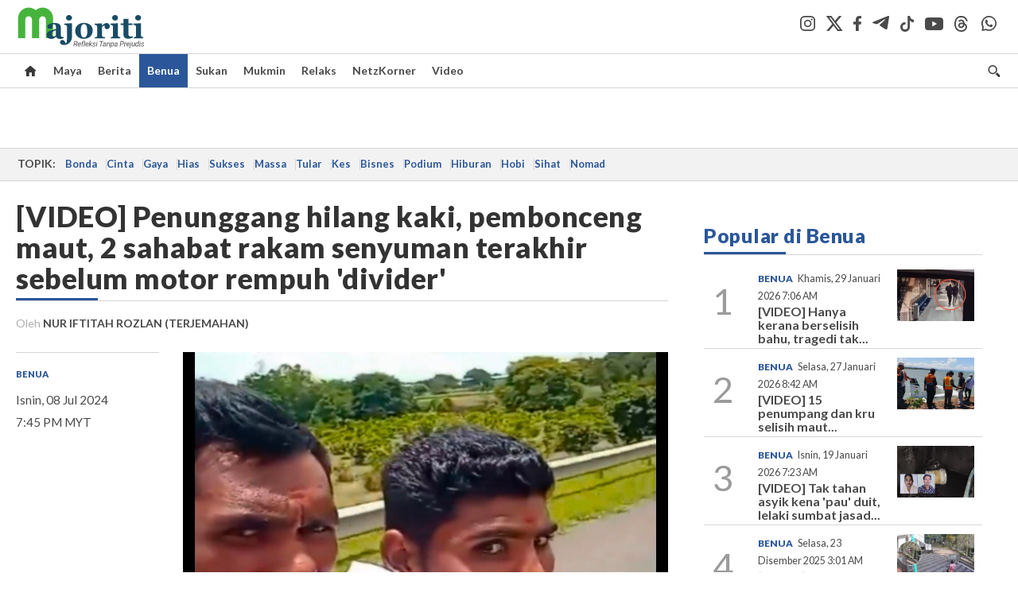

--- FILE ---
content_type: text/html; charset=UTF-8
request_url: https://majoriti.com.my/benua/2024/07/08/video-penunggang-hilang-kaki-pembonceng-maut-2-sahabat-rakam-senyuman-terakhir-sebelum-motor-rempuh-039divider039
body_size: 19907
content:
<!DOCTYPE html>
<html xmlns="http://www.w3.org/1999/xhtml" lang="ms">
<head id="Head">
<meta http-equiv="Content-Type" content="text/html; charset=utf-8" />
<meta name="viewport" content="width=device-width, initial-scale=1, minimum-scale=1" />
<meta name="theme-color" content="#303030" />
<meta name="referrer" content="unsafe-url" />
<!-- head.blade.php -->
<title>[VIDEO] Penunggang hilang kaki, pembonceng maut, 2 sahabat rakam senyuman terakhir sebelum motor rempuh 'divider' - Benua | Majoriti</title>
<link rel="icon" type="image/png" href="https://apicms.majoriti.com.my/themes/img/favicon.ico" />
<meta name="csrf-token" content="V8fy1MZriJ3C0VK6LPLM71ks8zQXjjJqEPm5oWqk">
<meta name="robots" content="index,follow" />
<meta name="inLanguage" content="ms" />
<meta name="language" content="ms">
<!-- Metatags -->
        <!-- article.blade.php -->

<script type="application/ld+json">{
"@context": "http://schema.org",
"@type": "NewsArticle",
"headline": "[VIDEO] Penunggang hilang kaki, pembonceng maut, 2 sahabat rakam senyuman terakhir sebelum motor rempuh 'divider'",
"articleSection": "Benua",
"dateCreated": "2024-07-08T11:45:00Z", 
"creator": "NUR IFTITAH ROZLAN (TERJEMAHAN)",
"url": "https://majoriti.com.my/benua/2024/07/08/video-penunggang-hilang-kaki-pembonceng-maut-2-sahabat-rakam-senyuman-terakhir-sebelum-motor-rempuh-039divider039",
"thumbnailUrl": "https://apicms.majoriti.com.my/uploads/images/2024/07/08/2789961.jpeg",
"keywords":["\/benua","Kemalangan maut","pembonceng motosikal maut","pembonceng sempat selfie sebelum maut di India","Anirudh Kalkumbe","Madhu Shelke hilang kaki","langgar pengadang jalan"]
}</script>
<!-- BASIC HTML Meta Tags -->
<meta name="url" content="https://majoriti.com.my/benua/2024/07/08/video-penunggang-hilang-kaki-pembonceng-maut-2-sahabat-rakam-senyuman-terakhir-sebelum-motor-rempuh-039divider039" />
<meta name="description" content="DUA individu berkenaan sempat merakam swafoto sebelum motosikal yang dinaiki merempuh penghadang jalan." />
<meta name="keywords" content="Kemalangan maut,pembonceng motosikal maut,pembonceng sempat selfie sebelum maut di India,Anirudh Kalkumbe,Madhu Shelke hilang kaki,langgar pengadang jalan" />
<link rel="canonical" href="https://majoriti.com.my/benua/2024/07/08/video-penunggang-hilang-kaki-pembonceng-maut-2-sahabat-rakam-senyuman-terakhir-sebelum-motor-rempuh-039divider039" />
<!-- OpenGraph Meta and Facebook Tags -->
<meta property="og:title" content="[VIDEO] Penunggang hilang kaki, pembonceng maut, 2 sahabat rakam senyuman terakhir sebelum motor rempuh 'divider'" />
<meta property="og:description" content="DUA individu berkenaan sempat merakam swafoto sebelum motosikal yang dinaiki merempuh penghadang jalan." />
<meta property="og:url" content="https://majoriti.com.my/benua/2024/07/08/video-penunggang-hilang-kaki-pembonceng-maut-2-sahabat-rakam-senyuman-terakhir-sebelum-motor-rempuh-039divider039" />
<meta property="og:image" content="https://apicms.majoriti.com.my/uploads/images/2024/07/08/2789961.jpeg" name="image" />
<meta property="og:type" content="article" />
<meta property="og:locale" content="ms" />
<meta property="og:site_name" content="Majoriti.com.my" />
<meta property="fb:app_id" content="385833486295968" />
<!-- Twitter meta tags -->
<meta name="twitter:card" content="summary_large_image" />
<meta name="twitter:site" content="@majoritionline" />
<meta name="twitter:image:src" content="https://apicms.majoriti.com.my/uploads/images/2024/07/08/2789961.jpeg" />
<meta name="twitter:title" content="[VIDEO] Penunggang hilang kaki, pembonceng maut, 2 sahabat rakam senyuman terakhir sebelum motor rempuh 'divider'" />
<meta name="twitter:description" content="DUA individu berkenaan sempat merakam swafoto sebelum motosikal yang dinaiki merempuh penghadang jalan." />
<!-- cXense meta tags -->
<meta name="cXenseParse:pageclass" content="article" />
<meta name="cXenseParse:articleid" content="1389442" />
<meta name="cXenseParse:is_print" content="false" />
<meta name="cXenseParse:is_exclusive" content="false" />
<meta name="cXenseParse:kicker_name" content="Benua" />
<meta name="cXenseParse:kicker_url" content="/benua" />
<meta name="cXenseParse:smg-accesstype" content="free" />
<meta name="cXenseParse:smg-contenttype" content="Article" />
<meta name="cXenseParse:smg-keywords" content="Kemalangan maut" />
<meta name="cXenseParse:smg-keywords" content="pembonceng motosikal maut" />
<meta name="cXenseParse:smg-keywords" content="pembonceng sempat selfie sebelum maut di India" />
<meta name="cXenseParse:smg-keywords" content="Anirudh Kalkumbe" />
<meta name="cXenseParse:smg-keywords" content="Madhu Shelke hilang kaki" />
<meta name="cXenseParse:smg-keywords" content="langgar pengadang jalan" />
<meta name="cXenseParse:recs:publishtime" content="2024-07-08T19:45:00+0800"/>
<meta name="cXenseParse:smg-bmsa-keyword" content="SA-Baca_LuarNegara" />
<meta name="cXenseParse:smg-bmsa-kicker" content="Luar Negara" />
<meta name="cxenseRandom" content="ml36qo4sr5s13zwomq6e" />
<meta property="cXenseParse:author" content="NUR IFTITAH ROZLAN (TERJEMAHAN)"/>
<meta name="pageType" content="article" />
<meta name="datePublished" content="2024-07-08 19:45:00" />
<meta name="dateModified" content="2024-07-08 21:01:15"/>
<meta name="thumbnailUrl" content="https://apicms.majoriti.com.my/uploads/images/2024/07/08/2789961.jpeg" />
<!-- GA360 meta tags -->
<meta name="page_type" content="Article"/>
<meta name="content_type" content="Article"/>
<meta name="content_id" content="1389442" />
<meta name="content_title" content="[VIDEO] Penunggang hilang kaki, pembonceng maut, 2 sahabat rakam senyuman terakhir sebelum motor rempuh 'divider'"/>
<meta name="content_category" content="Benua" />
<meta name="content_category_alt" content="" />
<meta name="content_author" content="NUR IFTITAH ROZLAN" />
<meta name="content_sp" content="NA"/>
<meta name="content_byline" content="NUR IFTITAH ROZLAN (TERJEMAHAN)" />
<meta name="content_agency" content="NA" />
<meta name="content_language" content="Malay"/>
<meta name="content_date" content="2024-07-08" />
<meta name="content_tags" content="Kemalangan maut,pembonceng motosikal maut,pembonceng sempat selfie sebelum maut di India,Anirudh Kalkumbe,Madhu Shelke hilang kaki,langgar pengadang jalan" />
<meta name="content_tier" content="Free" />
<meta name="content_length" content="Short" />
<meta name="content_exclusive" content="false" />
<!-- Other meta tags-->
<meta name="article_section_name" content="Benua" />
<meta property="article:section" content="Benua" />
<meta property="article:published_time" content="2024-07-08T19:45:00+0800" />
<meta property="article:modified_time" content="2024-07-08T21:01:15+0800"/>
<!-- END article.blade.php -->        <!-- END Metatags -->

<!-- CMS Header scripts -->
<!-- Global Header Script -->
<!-- anti-flicker script for optimize-->
<style>.async-hide { opacity: 0 !important} </style>
<script>(function(a,s,y,n,c,h,i,d,e){s.className+=' '+y;h.start=1*new Date;
h.end=i=function(){s.className=s.className.replace(RegExp(' ?'+y),'')};
(a[n]=a[n]||[]).hide=h;setTimeout(function(){i();h.end=null},c);h.timeout=c;
})(window,document.documentElement,'async-hide','dataLayer',5000,
{'OPT-MFNWGBJ':true});</script>
<link rel="stylesheet" type="text/css" href="https://apicms.majoriti.com.my/themes/css/bootstrap.min.css" />
<link rel="stylesheet" type="text/css" href="https://fonts.googleapis.com/css?family=Lato:300,300i,400,400i,700,700i,900,900i&display=swap" />
<!--<link rel="stylesheet" type="text/css" href="https://apicms.majoriti.com.my/themes/css/majoriti-2024.min.css" />-->
<link rel="stylesheet" type="text/css" href="https://apicms.majoriti.com.my/themes/css/majoriti-2025.min.css" />
<link rel="stylesheet" type="text/css" href="https://apicms.majoriti.com.my/themes/css/majoriti-story.min.css" />
<!--<link rel="stylesheet" type="text/css" href="https://apicms.majoriti.com.my/themes/css/majoriti-main.min.css" />-->
<link rel="stylesheet" type="text/css" href="https://apicms.majoriti.com.my/themes/css/majoriti-main-2025.min.css" />
<link rel="stylesheet" type="text/css" media="only screen and (max-width:767px)" href="https://apicms.majoriti.com.my/themes/css/majoriti-responsive.min.css">
<link rel="stylesheet" type="text/css" href="https://apicms.majoriti.com.my/themes/css/font-awesome.min.css" />
<link rel="stylesheet" type="text/css" href="https://apicms.majoriti.com.my/themes/css/owl.carousel.min.css"/>
<!--<link rel="stylesheet" href="https://cdnjs.cloudflare.com/ajax/libs/font-awesome/6.1.1/css/all.min.css" integrity="sha512-KfkfwYDsLkIlwQp6LFnl8zNdLGxu9YAA1QvwINks4PhcElQSvqcyVLLD9aMhXd13uQjoXtEKNosOWaZqXgel0g==" crossorigin="anonymous" referrerpolicy="no-referrer" />-->
<link rel="stylesheet" href="https://cdnjs.cloudflare.com/ajax/libs/font-awesome/6.5.2/css/all.min.css" />
<script type="text/javascript" src="https://code.jquery.com/jquery-3.7.1.min.js"></script>
<script src="https://cdnjs.cloudflare.com/ajax/libs/URI.js/1.18.10/URI.min.js"></script>
<script src="https://cdnjs.cloudflare.com/ajax/libs/moment.js/2.30.1/moment-with-locales.min.js"></script>
<script src="https://cdnjs.cloudflare.com/ajax/libs/postscribe/2.0.8/postscribe.min.js"></script>
<script src="https://apicms.majoriti.com.my/themes/js/js.cookie.js"></script>
<script src="https://apicms.majoriti.com.my/themes/js/jquery.dotdotdot.min.js"></script>
<script>var my_jquery = jQuery;</script>
<script>jQuery = my_jquery;</script>
<script type="text/javascript">
var pageType = jQuery('meta[name=pageType]').attr("content");
var cxenseRandom = jQuery('meta[name=cxenseRandom]').attr("content");
</script>
<script src="https://apicms.majoriti.com.my/themes/js/owl.carousel.min.js"></script>
<script src="https://apicms.majoriti.com.my/themes/js/slick.min.js" ></script>
<script src="https://apicms.majoriti.com.my/themes/js/timeago-bm.min.js" ></script>
<script type="text/javascript" src="https://apicms.majoriti.com.my/themes/js/jquery.unveil.js" defer></script>
<!--<script src="//connect.facebook.net/en_US/all.js" type="text/javascript"></script>-->
<!-- Deco masthead -->
<script type="text/javascript">
jQuery(document).ready(function(){
var checkDeco = new Date();
var decoStart = new Date("December 18, 2025 00:00:00");
var decoEnd = new Date("December 31, 2025 23:59:59");
if (checkDeco.getTime() > decoStart.getTime() && checkDeco.getTime() < decoEnd.getTime()){
$("#page-header > div >div").attr("class", "container masthead");
}
});
</script>
<script type="application/javascript" src="//anymind360.com/js/7075/ats.js"></script>
<!-- desktop/mobile size checking -->
<div class="sassize"></div>
<script type="text/javascript">
function sascalcsize(){var b=window.getComputedStyle(document.querySelector(".sassize"));var a=b.getPropertyValue("--breakpoint");return a};
</script>
<style>
.sassize{--breakpoint:desktop}@media all and (max-width:991px){.sassize{--breakpoint:tablet}}@media all and (max-width:767px){.sassize{--breakpoint:mobile}}
img[src$="default.gif"] { display: none;}
img[src^="https://content.thestar.com.my/smg/settag/name=lotame/tags="] {display:none;}
.masthead{background: url('https://apicms.majoriti.com.my/themes/img/masthead/2025/christmas_majoriti.png') no-repeat -5px 0 transparent;}
</style>
<script async src="https://securepubads.g.doubleclick.net/tag/js/gpt.js"></script>
<script>var googletag = googletag || {}; googletag.cmd = googletag.cmd || [];</script>
<!-- optimize script -->
<script src="https://www.googleoptimize.com/optimize.js?id=OPT-MFNWGBJ"></script>
<!-- CDP Web Insight script -->
<script type = "text/javascript">
   var _portalId = "564891087";
   var _propId = "565009216";
   var _ATM_TRACKING_ASSOCIATE_UTM = 0;
   var _CDP_GA_ACCOUNT_TRACKING_ID = "UA-828580-1";

   var _cdp365Analytics = {
      default_event: 0,
      first_party_domain: ".majoriti.com.my",
      dims: {
         users: {
            origin_source: "Majoriti"
         }
      }
   };

(function() {
    var w = window;
    if (w.web_event) return;
    var a = window.web_event = function() {
        a.queue.push(arguments);
    }
    a.propId = _propId;
    a.track = a;
    a.queue = [];
    var e = document.createElement("script");
    e.type = "text/javascript", e.async = !0, e.src = "//st-a.cdp.asia/insight.js";
    var t = document.getElementsByTagName("script")[0];
    t.parentNode.insertBefore(e, t)
})(); </script>
<!-- End of CDP Web Insight script -->
<!-- Closure notice -->
<link rel="stylesheet" type="text/css" href="https://apicms.majoriti.com.my/themes/css/closure.min.css" />
<script async src="https://apicms.majoriti.com.my/themes/js/closure.min.js"></script>
<!-- END Global Header Script -->
<!-- END CMS Header scripts -->
<!-- Page Header scripts -->
<link rel="stylesheet" type="text/css" href="https://apicms.majoriti.com.my/themes/css/font-awesome.min.css" />
<link href="https://apicms.majoriti.com.my/themes/css/print.min.css" rel="stylesheet" type="text/css">
<script type="text/javascript" src="https://apicms.majoriti.com.my/themes/js/storymajoriti.min.js" defer></script>
<script>
let articlesectionname = $('meta[name=article_section_name]').attr("content");
articlesectionname = articlesectionname.replace(" ", "").replace("-", "").toLowerCase();
document.write('<scr');
document.write('ipt src="https://apicms.majoriti.com.my/themes/js/gpt/' + articlesectionname + 'story.js">');
document.write("</scr");
document.write("ipt>");
</script>
<!--<script>
(function(w,d,s,u,n,i,f,g,e,c){w.WDMObject=n;w[n]=w[n]||function(){(w[n].q=w[n].q||[]).push(arguments);};w[n].l=1*new Date();w[n].i=i;w[n].f=f;w[n].g=g;e=d.createElement(s);e.async=1;e.src=u;c=d.getElementsByTagName(s)[0];c.parentNode.insertBefore(e,c);})(window,document,"script","//api.dmcdn.net/pxl/cpe/client.min.js","cpe","5f64733dfc2346192550c7a5",{autonext_enable:false})
</script>-->
<style>
.ob-smartfeed-wrapper{margin-bottom:40px !important;}
.sharethis-inline-share-buttons{padding: 10px 0;}
.st-btn{padding: 0 8px !important;}
#st-1 .st-btn{display: inline-block !important;}
</style>
<script type='text/javascript' src='https://platform-api.sharethis.com/js/sharethis.js#property=653f0d822af38e001a1d9f04&amp;product=sop' async='async'></script>
<script src="https://cdn.thestar.com.my/Themes/js/lazysizes.min.js"></script>

<!-- END Page Header scripts -->

<script>
    window.Laravel = {"csrfToken":"V8fy1MZriJ3C0VK6LPLM71ks8zQXjjJqEPm5oWqk"}</script> 



<!-- END head.blade.php --></head>
<body>
<div id="wrapper">
<div id="thestar-global-bar"></div>
<!-- content.blade.php -->
<input type="hidden" name="hfldUrl1" id="hfldUrl1" value="HNQ8Auw31qgZZU47ZjHUhLmjLrmjcmbrR+PdTYqPH8S4MgFc94UB44koa3xptiAqMzneq9ejl8RN6wEbvkreBL/bH7KrsK0s1yv9JGTISCLxetX84c9VjVedmVVQl5lHcZ7NhjDPMJ1x2a/ko7eqcFJkUTscUyxitOBPjBHiVzg6wsivJKqWpUdHExtbU2IfzUbr3AXzl8Uur530Nljlf/YL30mZx3zh+tbWMUsy7rX07C2lIwSpGt52amuiEPq1/Xt0xEeYuMzAD//UidgphjQlL49mrP/GFXxrjZEXsgPGxHzhHMsbz0k5liI30uP//qnvYAq/Z78nhivT3MeT+Bpr1+8Z2yQLoS2sG7tF7GCS88WgsGCuA3MODqWFnIKkkQLqUuZ+AMrOvJ2tmB6soEK1o49cr7Q+caphGbsi7IQ=" />
<div class="wrapper-maincontent">

<!-- header-menu.blade.php -->
<header id="page-header">
    <div class="branding">
        <div class="container relative">
            <a class="navbar-brand brand-prime" href="/" data-list-type="Header" data-content-type="Navigation" data-content-title="Majoriti.com.my" data-content-id="https://majoriti.com.my">
                <svg class="icon" width="164" height="54" role="img" aria-label="Majoriti.com.my">
                    <image xlink:href="https://apicms.majoriti.com.my/themes/img/majoriti-logo-tagline.svg" width="164" height="54"></image>
                </svg>
            </a>
            <ul class="nav social-branding right">
                <li class="social-icon"><a href="https://www.instagram.com/majoritiofficial" target="_blank" data-list-type="Header" data-content-type="Social Page" data-content-title="Instagram" data-content-id="https://www.instagram.com/majoritiofficial" rel="noopener"><i class="social-icon-dark-instagram"></i></a></li>
                <li class="social-icon"><a href="https://x.com/majoritionline" target="_blank" data-list-type="Header" data-content-type="Social Page" data-content-title="Twitter" data-content-id="https://x.com/majoritionline" rel="noopener"><i class="social-icon-dark-x"></i></a></li>
                <li class="social-icon"><a href="https://www.facebook.com/majoritiofficial" target="_blank" data-list-type="Header" data-content-type="Social Page" data-content-title="Facebook" data-content-id="https://www.facebook.com/majoritiofficial" rel="noopener"><i class="social-icon-dark-facebook"></i></a></li>
                <li class="social-icon"><a href="https://t.me/majoritiofficial" target="_blank" data-list-type="Header" data-content-type="Social Page" data-content-title="Telegram" data-content-id="https://t.me/majoritiofficial" rel="noopener"><i class="social-icon-dark-telegram"></i></a></li>
                <li class="social-icon"><a href="https://www.tiktok.com/@majoritiofficial" target="_blank" data-list-type="Header" data-content-type="Social Page" data-content-title="TikTok" data-content-id="https://www.tiktok.com/@majoritiofficial" rel="noopener"><i class="social-icon-dark-tiktok"></i></a></li>
                <li class="social-icon"><a href="https://www.youtube.com/@majoritiofficial984" target="_blank" data-list-type="Header" data-content-type="Social Page" data-content-title="Youtube" data-content-id="https://www.youtube.com/@majoritiofficial984" rel="noopener"><i class="social-icon-dark-youtube"></i></a></li>
                <li class="social-icon"><a href="https://www.threads.net/@majoritiofficial" target="_blank" data-list-type="Header" data-content-type="Social Page" data-content-title="Threads" data-content-id="https://www.threads.net/@majoritiofficial" rel="noopener"><i class="social-icon-dark-threads"></i></a></li>
                <li class="social-icon"><a href="https://www.whatsapp.com/channel/0029VagYuqSEKyZQMykYPG3f" target="_blank" data-list-type="Header" data-content-type="Social Page" data-content-title="WhatsApp" data-content-id="https://www.whatsapp.com/channel/0029VagYuqSEKyZQMykYPG3f" rel="noopener"><i class="social-icon-dark-whatsapp"></i></a></li>
                
            </ul>
        </div><!-- END div class="container masthead masthead--cny relative" -->
    </div><!-- END div class="branding" -->
    <!-- Navigation -->
    <nav id="navbar-main" class="navbar navbar-custom" data-spy="affix" data-offset-top="197">
        <div class="container">
            <!-- Brand and toggle get grouped for better mobile display -->
            <div class="navbar-header">
                <button type="button" class="navbar-toggle left" data-toggle="collapse" data-target="#tsolmobar" data-bs-toggle="collapse" data-bs-target="#tsolmobar" >
                    <span class="sr-only">Toggle navigation</span>
                    <span class="icon-bar"></span>
                    <span class="icon-bar"></span>
                    <span class="icon-bar"></span>
                    <i class="icon-x fa fa-times"></i>
                </button>
                <a class="navbar-brand brand-mobile left" href="/"  data-list-type="Header" data-content-type="Navigation" data-content-title="Majoriti.com.my" data-content-id="https://majoriti.com.my">
                    <svg class="icon" role="img" aria-label="Majoriti.com.my" height="42" width="90">
                        <image width="90" height="42" xlink:href="https://apicms.majoriti.com.my/themes/img/majoriti-logo.svg"></image>
                    </svg>
                </a>
            </div>
            <div id="tsolnavbar">
                <ul class="nav navbar-nav navbar-left">
                    <li class="dropdown"><a id="navi-home" class="active home-light" href="/" data-list-type="Header" data-content-type="Navigation" data-content-title="Home" data-content-id="https://majoriti.com.my"><i class="icon sprite-icon"></i></a></li>
                    <li class="dropdown"><a id="navi-maya" href="/maya" data-list-type="Header" data-content-type="Navigation" data-content-title="Maya" data-content-id="https://majoriti.com.my/maya">Maya</a></li>
                    <li class="dropdown"><a id="navi-berita" href="/berita" data-list-type="Header" data-content-type="Navigation" data-content-title="Berita" data-content-id="https://majoriti.com.my/berita">Berita</a></li>
                    <li class="dropdown"><a id="navi-benua" href="/benua" data-list-type="Header" data-content-type="Navigation" data-content-title="Benua" data-content-id="https://majoriti.com.my/benua">Benua</a></li>
                    <li class="dropdown"><a id="navi-sukan" href="/sukan" data-list-type="Header" data-content-type="Navigation" data-content-title="Sukan" data-content-id="https://majoriti.com.my/sukan">Sukan</a></li>
                    <li class="dropdown"><a id="navi-mukmin" href="/mukmin" data-list-type="Header" data-content-type="Navigation" data-content-title="Mukmin" data-content-id="https://majoriti.com.my/mukmin">Mukmin</a></li>
                    <li class="dropdown"><a id="navi-relaks" href="/relaks" data-list-type="Header" data-content-type="Navigation" data-content-title="Relaks" data-content-id="https://majoriti.com.my/relaks">Relaks</a></li>
                    <li class="dropdown"><a id="navi-netzkorner" href="/netzkorner" data-list-type="Header" data-content-type="Navigation" data-content-title="NetzKorner" data-content-id="https://majoriti.com.my/netzkorner">NetzKorner</a></li>
                    <li class="dropdown"><a id="navi-video" href="/video" data-list-type="Header" data-content-type="Navigation" data-content-title="Video" data-content-id="https://majoriti.com.my/video">Video</a></li>
                </ul>
            </div>
            <ul class="nav navbar-nav navbar-right">
                <li>
                    <label for="queryly_toggle" class="buttonsearch">
                        <a class="search" data-list-type="Header" data-content-type="Navigation" data-content-title="Search" data-content-id="https://majoriti.com.my/carian"><i class="icon sprite-icon"></i></a> 
                    </label>
                </li>
                
            </ul>
            <div class="collapse" id="searchInput" style="clear: both; height: 0px;" aria-expanded="false">
                <div class="container searchbardiv">
                    <div class="input-group">
                        <input type="text" id="qTextBox2" class="form-control" placeholder="Apa yang dicari?" onkeypress="searchKeyPress(event, 'btnSearch2' ); " autocomplete="off">
                        <div class="input-group-btn">
                            <input class="btn btn-default" style="font-weight:bold;" type="button" id="btnSearch2" value="Cari" onclick="jQuery('#qTextBox2').addClass('loadinggif'); post('/carian/',{q: document.getElementById('qTextBox2').value, qsort: 'newest', qrec: '10'}, 'get');">
                            <a href="/carian?adv=1" class="btn btn-default adv-search-button" style="font-weight:900;" data-list-type="Header" data-content-type="Navigation" data-content-title="Advance Search" data-content-id="https://majoriti.com.my/carian?adv=1" onmousedown="searchAdvanceClick(this,'qTextBox2')"><i class="icon plus sprite-icon"></i></a>
                        </div>
                    </div>
                </div>
            </div>
        </div>
        <!-- NAVIGATION FOR RESPONSIVE VIEW -->
        <div id="tsolmobar" class="navi-primary-mobile removeRubberEffect navbar-collapse collapse" aria-expanded="true" style="position: fixed;">
            <ul class="mobile-panel">
                <li>
                    <div class="navigation-title">
                        <div class="container searchbardiv">
                            <div class="input-group">
                                <input type="text" id="qTextBox1" class="form-control" placeholder="Apa yang dicari?" onkeypress="searchKeyPress(event, 'btnSearch' ); " autocomplete="off">
                                <div class="input-group-btn">
                                    <input class="btn btn-default" style="font-weight:bold;" type="button" id="btnSearch" value="Cari" onclick="jQuery('#qTextBox1').addClass('loadinggif'); post('/carian/',{q: document.getElementById('qTextBox1').value, qsort: 'newest', qrec: '10'}, 'get');">
                                    <a href="/carian?adv=1" class="btn btn-default adv-search-button" style="font-weight:900;" data-list-type="Header" data-content-type="Navigation" data-content-title="Advance Search" data-content-id="https://majoriti.com.my/carian?adv=1" onmousedown="searchAdvanceClick(this,'qTextBox1')"><i class="icon plus sprite-icon"></i></a>
                                </div>
                            </div>
                        </div>
                    </div>
                </li>
                <li><a href="/" class="navigation-title" data-list-type="Header" data-content-type="Navigation" data-content-title="Home" data-content-id="https://majoriti.com.my">Utama</a></li>
                <li><a href="/maya" class="navigation-title" data-list-type="Header" data-content-type="Navigation" data-content-title="Maya" data-content-id="https://majoriti.com.my/maya">Maya</a></li>
                <li><a href="/berita" class="navigation-title" data-list-type="Header" data-content-type="Navigation" data-content-title="Berita" data-content-id="https://majoriti.com.my/berita">Berita</a></li>
                <li><a href="/benua" class="navigation-title" data-list-type="Header" data-content-type="Navigation" data-content-title="Benua" data-content-id="https://majoriti.com.my/benua">Benua</a></li>
                <li><a href="/sukan" class="navigation-title" data-list-type="Header" data-content-type="Navigation" data-content-title="Sukan" data-content-id="https://majoriti.com.my/sukan">Sukan</a></li>
                <li><a href="/mukmin" class="navigation-title" data-list-type="Header" data-content-type="Navigation" data-content-title="Mukmin" data-content-id="https://majoriti.com.my/mukmin">Mukmin</a></li>
                <li><a href="/relaks" class="navigation-title" data-list-type="Header" data-content-type="Navigation" data-content-title="Relaks" data-content-id="https://majoriti.com.my/relaks">Relaks</a></li>
                <li><a href="/netzkorner" class="navigation-title" data-list-type="Header" data-content-type="Navigation" data-content-title="NetzKorner" data-content-id="https://majoriti.com.my/netzkorner">NetzKorner</a></li>
                <li><a href="/video" class="navigation-title" data-list-type="Header" data-content-type="Navigation" data-content-title="Video" data-content-id="https://majoriti.com.my/video">Video</a></li>
                <li>
                    <div class="mobile-nav-box">
                        <p class="mobile-nav-label">Jom ikuti kami di</p>
                        <a href="https://www.instagram.com/majoritiofficial" class="mobile-nav-social-icons" target="_blank" data-list-type="Header" data-content-type="Social Page" data-content-title="Instagram" data-content-id="https://www.instagram.com/majoritiofficial" rel="noopener"><img src="https://apicms.majoriti.com.my/themes/img/social-icon-dark-instagram.svg" alt="Instagram" class="mobile-nav-social-icon-instagram" /></a>
                        <a href="https://x.com/majoritionline" class="mobile-nav-social-icons" target="_blank" data-list-type="Header" data-content-type="Social Page" data-content-title="twitter" data-content-id="https://x.com/majoritionline" rel="noopener"><img src="https://apicms.majoriti.com.my/themes/img/social-icon-dark-x.svg" alt="Twitter" class="mobile-nav-social-icon-x" /></a>
                        <a href="https://www.facebook.com/majoritiofficial" class="mobile-nav-social-icons" target="_blank" data-list-type="Header" data-content-type="Social Page" data-content-title="Facebook" data-content-id="https://www.facebook.com/majoritiofficial" rel="noopener"><img src="https://apicms.majoriti.com.my/themes/img/social-icon-dark-facebook.svg" alt="Facebook" class="mobile-nav-social-icon-facebook" /></a>
                        <a href="https://t.me/majoritiofficial" class="mobile-nav-social-icons" target="_blank" data-list-type="Header" data-content-type="Social Page" data-content-title="Telegram" data-content-id="https://t.me/majoritiofficial" rel="noopener"><img src="https://apicms.majoriti.com.my/themes/img/social-icon-dark-telegram.svg" alt="Telegram" class="mobile-nav-social-icon-telegram" /></a>
                        <a href="https://www.tiktok.com/@majoritiofficial" class="mobile-nav-social-icons" target="_blank" data-list-type="Header" data-content-type="Social Page" data-content-title="TikTok" data-content-id="https://www.tiktok.com/@majoritiofficial" rel="noopener"><img src="https://apicms.majoriti.com.my/themes/img/social-icon-dark-tiktok.svg" alt="TikTok" class="mobile-nav-social-icon-tiktok" /></a>
                        <a href="https://www.youtube.com/@majoritiofficial984" class="mobile-nav-social-icons" target="_blank" data-list-type="Header" data-content-type="Social Page" data-content-title="Youtube" data-content-id="https://www.youtube.com/@majoritiofficial984" rel="noopener"><img src="https://apicms.majoriti.com.my/themes/img/social-icon-dark-youtube.svg" alt="Youtube" class="mobile-nav-social-icon-youtube" /></a>
                        <a href="https://www.threads.net/@majoritiofficial" class="mobile-nav-social-icons" target="_blank" data-list-type="Header" data-content-type="Social Page" data-content-title="Threads" data-content-id="https://www.threads.net/@majoritiofficial" rel="noopener"><img src="https://apicms.majoriti.com.my/themes/img/social-icon-dark-threads.svg" alt="Threads" class="mobile-nav-social-icon-threads" /></a>
                        <a href="https://www.whatsapp.com/channel/0029VagYuqSEKyZQMykYPG3f" class="mobile-nav-social-icons" target="_blank" data-list-type="Header" data-content-type="Social Page" data-content-title="WhatsApp" data-content-id="https://www.whatsapp.com/channel/0029VagYuqSEKyZQMykYPG3f" rel="noopener"><img src="https://apicms.majoriti.com.my/themes/img/social-icon-dark-whatsapp.svg" alt="instagram" class="mobile-nav-social-icon-whatsapp" /></a>
                    </div>
                </li>
            </ul>
        </div><!-- END NAVIGATION FOR RESPONSIVE VIEW -->
    </nav>
</header>
<!-- END header id="page-header" -->
<script>
window.addEventListener("scroll", function() {
   var navbarMain = document.querySelector("#navbar-main");
   var scrollPosition = window.scrollY;

    if (scrollPosition > 80) {
        navbarMain.classList.add("affix");
        if (window.innerWidth > 1328) { $('#navbar-main').css("padding-top", "35px"); }
        $('#navbar-main').css("position", "fixed");
    } else {
        navbarMain.classList.remove("affix");
        $('#navbar-main').attr( "style", "" );
    }
});
</script>
<!-- END header-menu.blade.php -->

<main class="content-wrapper">

<div class="container-fluid ">
<div class="row">
<div class="col-md-12 noPadding col-xs-12 focus">
<!-- Widget ID: 4281 -->
<section class="Inline Ads-slot" style="padding-top:5px;padding-bottom:5px;"><div class="ads"><div class="megaleaderboard"><script>
if (sascalcsize() == "mobile") {
document.write("<div id='div-gpt-ad-Mobile_Majoriti_Benua_SP_ATF_MobileMegalead'>");
document.write("<scr");
document.write("ipt>");
document.write("googletag.cmd.push(function() { googletag.display('div-gpt-ad-Mobile_Majoriti_Benua_SP_ATF_MobileMegalead'); });");
document.write("</scr");
document.write("ipt>");
document.write("</div>");
} else {
document.write("<div id='div-gpt-ad-Desktop_Majoriti_Benua_SP_ATF_Megalead'>");
document.write("<scr");
document.write("ipt>");
document.write("googletag.cmd.push(function() { googletag.display('div-gpt-ad-Desktop_Majoriti_Benua_SP_ATF_Megalead'); });");
document.write("</scr");
document.write("ipt>");
document.write("</div>");
}
</script></div></div></section>

</div>
</div>
</div>
<div class="container-fluid ">
<div class="row">
<div class="col-md-12 noPadding col-xs-12 focus">
<!-- topic-bar.blade.php -->
<section class="topics__section"><div class="container-topic-bar"><div class="topics"><div class="topics__content"><div class="topics__scroll"><span class="topics__title topics__item">Topik:</span><div class="topics__links">
<a class="topics__link" 
   href="https://majoriti.com.my/tag/bonda" 
   target="_self" 
   data-list-type="Header" 
   data-content-type="Navigation" 
   data-content-title="Bonda" 
   data-content-id="https://majoriti.com.my/tag/bonda">Bonda</a>
<a class="topics__link" 
   href="https://majoriti.com.my/tag/cinta" 
   target="_self" 
   data-list-type="Header" 
   data-content-type="Navigation" 
   data-content-title="Cinta" 
   data-content-id="https://majoriti.com.my/tag/cinta">Cinta</a>
<a class="topics__link" 
   href="https://majoriti.com.my/tag/gaya" 
   target="_self" 
   data-list-type="Header" 
   data-content-type="Navigation" 
   data-content-title="Gaya" 
   data-content-id="https://majoriti.com.my/tag/gaya">Gaya</a>
<a class="topics__link" 
   href="https://majoriti.com.my/tag/hias" 
   target="_self" 
   data-list-type="Header" 
   data-content-type="Navigation" 
   data-content-title="Hias" 
   data-content-id="https://majoriti.com.my/tag/hias">Hias</a>
<a class="topics__link" 
   href="https://majoriti.com.my/tag/sukses" 
   target="_self" 
   data-list-type="Header" 
   data-content-type="Navigation" 
   data-content-title="Sukses" 
   data-content-id="https://majoriti.com.my/tag/sukses">Sukses</a>
<a class="topics__link" 
   href="https://majoriti.com.my/tag/massa" 
   target="_self" 
   data-list-type="Header" 
   data-content-type="Navigation" 
   data-content-title="Massa" 
   data-content-id="https://majoriti.com.my/tag/massa">Massa</a>
<a class="topics__link" 
   href="https://majoriti.com.my/tag/tular" 
   target="_self" 
   data-list-type="Header" 
   data-content-type="Navigation" 
   data-content-title="Tular" 
   data-content-id="https://majoriti.com.my/tag/tular">Tular</a>
<a class="topics__link" 
   href="https://majoriti.com.my/tag/kes" 
   target="_self" 
   data-list-type="Header" 
   data-content-type="Navigation" 
   data-content-title="Kes" 
   data-content-id="https://majoriti.com.my/tag/kes">Kes</a>
<a class="topics__link" 
   href="https://majoriti.com.my/tag/bisnes" 
   target="_self" 
   data-list-type="Header" 
   data-content-type="Navigation" 
   data-content-title="Bisnes" 
   data-content-id="https://majoriti.com.my/tag/bisnes">Bisnes</a>
<a class="topics__link" 
   href="https://majoriti.com.my/tag/podium" 
   target="_self" 
   data-list-type="Header" 
   data-content-type="Navigation" 
   data-content-title="Podium" 
   data-content-id="https://majoriti.com.my/tag/podium">Podium</a>
<a class="topics__link" 
   href="https://majoriti.com.my/tag/hiburan" 
   target="_self" 
   data-list-type="Header" 
   data-content-type="Navigation" 
   data-content-title="Hiburan" 
   data-content-id="https://majoriti.com.my/tag/hiburan">Hiburan</a>
<a class="topics__link" 
   href="https://majoriti.com.my/tag/hobi" 
   target="_self" 
   data-list-type="Header" 
   data-content-type="Navigation" 
   data-content-title="Hobi" 
   data-content-id="https://majoriti.com.my/tag/hobi">Hobi</a>
<a class="topics__link" 
   href="https://majoriti.com.my/tag/sihat" 
   target="_self" 
   data-list-type="Header" 
   data-content-type="Navigation" 
   data-content-title="Sihat" 
   data-content-id="https://majoriti.com.my/tag/sihat">Sihat</a>
<a class="topics__link" 
   href="https://majoriti.com.my/tag/nomad" 
   target="_self" 
   data-list-type="Header" 
   data-content-type="Navigation" 
   data-content-title="Nomad" 
   data-content-id="https://majoriti.com.my/tag/nomad">Nomad</a>
</div></div>
<div class="topics__arrow topics__arrow-l" style="display: none;"><svg xmlns="http://www.w3.org/2000/svg" width="17" height="17" viewBox="0 0 25 25" fill="none" stroke="currentColor" stroke-width="1.8" stroke-linecap="round" linejoin="round"><polyline points="15 18 9 12 15 6"></polyline></svg></div>
<div class="topics__arrow topics__arrow-r" style="display: none;"><svg xmlns="http://www.w3.org/2000/svg" width="17" height="17" viewBox="0 0 25 25" fill="none" stroke="currentColor" stroke-width="1.8" stroke-linecap="round" stroke-linejoin="round"><polyline points="9 18 15 12 9 6"></polyline></svg>
</div></div></div></div></section>
<script>
    window.addEventListener("DOMContentLoaded", () => {
        const t = document.querySelector(".topics"),
            s = document.querySelector(".topics__scroll"),
            l = document.querySelector(".topics__links"),
            a = document.querySelector(".topics__arrow-l"),
            r = document.querySelector(".topics__arrow-r"),
            i = document.querySelector(".topics__item"),
            n = () => {
                const e = Math.ceil(s.scrollLeft),
                    c = s.scrollWidth - s.clientWidth;
                (a.style.display = e <= i.offsetLeft ? "none" : "block"), (r.style.display = e < c ? "block" : "none");
            },
            o = () => {
                l.offsetWidth > s.offsetWidth ? t.classList.add("topics--scrolling") : t.classList.remove("topics--scrolling");
            };
        r.addEventListener("click", () => {
            (s.scrollLeft += 200), setTimeout(n, 50);
        }),
            a.addEventListener("click", () => {
                const e = Math.min(200, s.scrollLeft - i.offsetLeft);
                (s.scrollLeft -= e), setTimeout(n, 50);
            }),
            s.addEventListener("scroll", n),
            window.addEventListener("resize", () => {
                o(), n();
            }),
            s.addEventListener("touchstart", n),
            o(),
            n();
    });
</script>

</div>
</div>
</div>
<div class="container ">
<div class="row">
<div class="col-md-8 col-xs-12 focus">
<!-- article-details.blade.php -->
<link rel="stylesheet" type="text/css" href="https://apicms.majoriti.com.my/themes/css/fliq-video-embed.min.css" />
<script async src="https://www.instagram.com/embed.js"></script>
<script async src="https://platform.twitter.com/widgets.js" charset="utf-8"></script>
<script src="https://geo.dailymotion.com/libs/player/xjcqv.js"></script>
<div class="articleDetails focus-wrapper " href="https://majoriti.com.my/benua/2024/07/08/video-penunggang-hilang-kaki-pembonceng-maut-2-sahabat-rakam-senyuman-terakhir-sebelum-motor-rempuh-039divider039" data-widget-id="15" data-articleId="40251" data-articleTitle="[VIDEO] Penunggang hilang kaki, pembonceng maut, 2 sahabat rakam senyuman terakhir sebelum motor rempuh &#039;divider&#039;">
    <div id="pb" data-cms_article_id="40251" data-np_article_id="1389442"></div>
        <div class="headline story-pg">
        <h1>[VIDEO] Penunggang hilang kaki, pembonceng maut, 2 sahabat rakam senyuman terakhir sebelum motor rempuh 'divider'</h1><hr>
    </div>
    <div class="info">
        <div class="info__interact">
            <div class="info__button">
                <div class="service-panel">
                    <div class="lazyload sharethis-inline-share-buttons" data-url="https://majoriti.com.my/benua/2024/07/08/video-penunggang-hilang-kaki-pembonceng-maut-2-sahabat-rakam-senyuman-terakhir-sebelum-motor-rempuh-039divider039" data-title="[VIDEO] Penunggang hilang kaki, pembonceng maut, 2 sahabat rakam senyuman terakhir sebelum motor rempuh &#039;divider&#039;"></div>
                </div>
            </div>
        </div>
        <div class="info__credit credit ">
                            <div class="credit__authors">Oleh <a href="/pengarang?q=NUR+IFTITAH+ROZLAN"  data-list-type="Article"  data-content-type="Navigation"  data-content-title="NUR IFTITAH ROZLAN (TERJEMAHAN)"  data-content-id="https://majoriti.com.my/pengarang?q=nur iftitah rozlan (terjemahan)" >NUR IFTITAH ROZLAN (TERJEMAHAN)</a></div>
                                </div>
    </div>

    <div class="row content-holder story-wrapper">
        <ul class="col-xs-12 col-sm-12 col-md-3 side-note" id="sideNote">
            <li>
                                    <a href="/benua" class="kicker" data-list-type="Article" data-content-type="Navigation" data-content-title="/benua" data-content-id="https://majoriti.com.my/benua">Benua</a>
                            </li>
            <li>
                <p class="date">Isnin, 08 Jul 2024</p>
                                    <time class="timestamp">7:45 PM MYT</time>
                            </li>
        </ul>

        <article class="col-xs-12 col-sm-12 col-md-9 story-content" id="story-Article">

                                                                    <div class="inline-img">
                        <img src="https://apicms.majoriti.com.my/uploads/images/2024/07/08/2789961.jpeg" alt="" width="830" height="553" />
                                                <div class="caption">Kedua-dua mangsa sempat merakam satu video sebelum motor merempuh pengadang jalan dalam kejadian di India pada Jumaat.</div>
                                            </div>
                                                            <div id="story-body" class="story bot-15 relative"><p><strong>SEORANG </strong>pembonceng motosikal maut manakala penunggang cedera parah selepas terlibat dalam kemalangan ketika merakam video di jalan pintasan Beed di India pada Jumaat.</p><p>Rakaman sebelum kejadian turut dimuat naik di laman X (Twitter) pada hari yang sama dan menjadi tular dalam kalangan pengguna media sosial.</p><p>Pegawai polis tempatan memaklumkan, dua individu berkenaan sempat merakam swafoto sebelum motosikal yang dinaiki merempuh pengadang jalan</p><p><em><strong><span style="color:#2ecc71;">BACA LAGI:</span> </strong></em><em><strong><a href="https://majoriti.com.my/berita/2024/06/22/bot-nelayan-karam-segenting-peluang-masih-hidup-tetap-ada---maritim" target="_blank">Bot nelayan karam Segenting: Peluang masih hidup tetap ada — Maritim</a></strong></em><iframe allow="attribution-reporting" aria-label="Advertisement" data-google-container-id="2" data-load-complete="true" frameborder="0" height="1" id="google_ads_iframe_/21764785206/Desktop/Desktop_Majoriti/Desktop_Majoriti_Berita/Desktop_Majoriti_Berita_SP_Mid/Desktop_Majoriti_Berita_SP_Mid_OSV_0" marginheight="0" marginwidth="0" name="google_ads_iframe_/21764785206/Desktop/Desktop_Majoriti/Desktop_Majoriti_Berita/Desktop_Majoriti_Berita_SP_Mid/Desktop_Majoriti_Berita_SP_Mid_OSV_0" scrolling="no" tabindex="0" title="3rd party ad content" width="1"></iframe></p><p><iframe allow="attribution-reporting" aria-label="Advertisement" data-google-container-id="8" data-load-complete="true" frameborder="0" height="1" id="google_ads_iframe_/21764785206/Desktop/Desktop_Majoriti/Desktop_Majoriti_Berita/Desktop_Majoriti_Berita_SP_Mid/Desktop_Majoriti_Berita_SP_Mid_OSV_0" marginheight="0" marginwidth="0" name="google_ads_iframe_/21764785206/Desktop/Desktop_Majoriti/Desktop_Majoriti_Berita/Desktop_Majoriti_Berita_SP_Mid/Desktop_Majoriti_Berita_SP_Mid_OSV_0" scrolling="no" tabindex="0" title="3rd party ad content" width="1"></iframe><iframe allow="attribution-reporting" aria-label="Advertisement" data-google-container-id="3" data-load-complete="true" frameborder="0" height="1" id="google_ads_iframe_/21764785206/Desktop/Desktop_Majoriti/Desktop_Majoriti_Berita/Desktop_Majoriti_Berita_SP_Mid/Desktop_Majoriti_Berita_SP_Mid_OSV_0" marginheight="0" marginwidth="0" name="google_ads_iframe_/21764785206/Desktop/Desktop_Majoriti/Desktop_Majoriti_Berita/Desktop_Majoriti_Berita_SP_Mid/Desktop_Majoriti_Berita_SP_Mid_OSV_0" scrolling="no" tabindex="0" title="3rd party ad content" width="1"></iframe><em><strong><span style="color:#2ecc71;">BACA LAGI:</span> <a href="https://majoriti.com.my/berita/2024/06/23/mangsa-kedua-bot-nelayan-karam-tanjung-segenting-ditemukan-terdampar-di-pantai-koris">Mangsa kedua bot nelayan karam Tanjung Segenting ditemukan terdampar di Pantai Koris</a></strong></em></p><p> </p><blockquote class="twitter-tweet" data-media-max-width="560"><p dir="ltr" lang="en">In <a href="https://twitter.com/hashtag/Maharashtra?src=hash&ref_src=twsrc%5Etfw">#Maharashtra</a>'s <a href="https://twitter.com/hashtag/Solapur?src=hash&ref_src=twsrc%5Etfw">#Solapur</a>, a man lost his life while another severely injured after their bike hit a divider while making reel on the <a href="https://twitter.com/hashtag/DhuleSolapurHighway?src=hash&ref_src=twsrc%5Etfw">#DhuleSolapurHighway</a> on Saturday.</p><p>The rider lost his life while the pillion is said to be in critical condition. Their bike hit the divider... <a href="https://t.co/xPWLe2HkmR">pic.twitter.com/xPWLe2HkmR</a></p>— Hate Detector (@HateDetectors) <a href="https://twitter.com/HateDetectors/status/1809560717634200020?ref_src=twsrc%5Etfw">July 6, 2024</a></blockquote><script async src="https://platform.twitter.com/widgets.js" charset="utf-8"></script><p> </p><p>"Pembonceng, Anirudh Kalkumbe berusia 25 tahun maut, manakala penunggang Madhu Shelke kehilangan kedua-dua kakinya.</p><p>"Mereka hendak ke Tuljapur dari Beed ketika kejadian berlaku," katanya pada Sabtu.</p><p>Berdasarkan klip berdurasi 36 saat itu, kejadian bermula apabila Anirudh mengeluarkan telefon pintarnya dan mengambil video dan merakam wajahnya yang sedang tersenyum.</p><p>Bagaimanapun beberapa saat kemudian, rakaman tersebut terganggu dipercayai akibat kemalangan yang berlaku. — <a href="https://english.varthabharati.in/india/taking-selfies-on-the-move-motorcycle-slams-into-crash-barrier-one-dead-one-injured" target="_blank"><b><i>Agensi</i></b></a></p><p><em><strong>Boleh follow media sosial Majoriti di Twitter, Facebook, Instagram dan Telegram</strong></em></p><p> </p><p> </p><div class="fliq-video-player-wrapper"><div id="fliq-video-player" data-video-id="x91qegs"></div></div></div>

            
            
            <!-- Related stories -->
                        <div class="row">
                <div class="col-xs-12">
                    <div id="related-stories-links" class="story">
                        <p><strong>Artikel Berkaitan:</strong></p><p><a href="https://majoriti.com.my/berita/2024/07/08/video-kapal-karam-akibat-tank-bocor-10-kru-termasuk-kapten-cemas-sebelum-diselamatkan-maritim-malaysia">[VIDEO] Kapal karam akibat tank bocor, 10 kru termasuk kapten cemas sebelum diselamatkan Maritim Malaysia</a><p><a href="https://majoriti.com.my/berita/2024/07/08/umno-tidak-bekerjasama-dengan-pas-selagi-abdul-hadi-jadi-presiden">Umno tidak bekerjasama dengan PAS selagi Abdul Hadi jadi presiden</a><p><a href="https://majoriti.com.my/berita/2024/07/07/039jangan-jadikan-media-sosial-tempat-berbalah039---sultan-ibrahim">'Jangan jadikan media sosial tempat berbalah' — Sultan Ibrahim</a><p><a href="https://majoriti.com.my/berita/2024/07/07/keputusan-prk-sungai-bakap-bukti-rakyat-tolak-pemimpin-pekakkan-telinga-butakan-hati-dengar-penderitaan---hamzah">Keputusan PRK Sungai Bakap bukti rakyat tolak pemimpin pekakkan telinga, butakan hati dengar penderitaan — Hamzah</a><p><a href="https://majoriti.com.my/berita/2024/07/08/formula-rafizi-makan-diri-pemimpin-jangan-sombong-dengan-rakyat---akmal-saleh">Formula Rafizi makan diri, pemimpin jangan sombong dengan rakyat — Akmal Saleh</a>
                    </div>
                </div>
            </div>
                        <!-- /Related stories -->

            <!-- Tagging Keywords-->
                            <div class="row">
                    <div class="col-xs-12 tags">
                        
                        <p class="tags">
                            <label>Tags / Keywords :</label>
                            <a href='/carian?query="Kemalangan-maut"' data-list-type="Article" data-content-type="Navigation" data-content-title="Kemalangan maut">Kemalangan maut</a>, <a href='/carian?query="pembonceng-motosikal-maut"' data-list-type="Article" data-content-type="Navigation" data-content-title=" pembonceng motosikal maut">pembonceng motosikal maut</a>, <a href='/carian?query="pembonceng-sempat-selfie-sebelum-maut-di-India"' data-list-type="Article" data-content-type="Navigation" data-content-title=" pembonceng sempat selfie sebelum maut di India">pembonceng sempat selfie sebelum maut di India</a>, <a href='/carian?query="Anirudh-Kalkumbe"' data-list-type="Article" data-content-type="Navigation" data-content-title="  Anirudh Kalkumbe">Anirudh Kalkumbe</a>, <a href='/carian?query="Madhu-Shelke-hilang-kaki"' data-list-type="Article" data-content-type="Navigation" data-content-title=" Madhu Shelke hilang kaki">Madhu Shelke hilang kaki</a>, <a href='/carian?query="langgar-pengadang-jalan"' data-list-type="Article" data-content-type="Navigation" data-content-title=" langgar pengadang jalan">langgar pengadang jalan</a>
                        </p>
                        
                    </div>
                </div>
                        <!-- /Tagging Keywords-->

            <!-- Topics-->
                        <!-- /Tagging Keywords-->

            <!--Star Rating-->
            <div id="star_rating_div" style="display:none">
                <div class="row bot-20">
                    <div class="col-sm-12">
                        <div class="reactions">
                            <input type="hidden" id="starCount" value="">
                            <h4>Sejauh manakah artikel ini memberi manfaat?</h4>

                            <div class="ratestar2">
                                                                    <span data-star="5" class="star-btn fa fa-star" data-id=""></span>
                                                                    <span data-star="4" class="star-btn fa fa-star" data-id=""></span>
                                                                    <span data-star="3" class="star-btn fa fa-star" data-id=""></span>
                                                                    <span data-star="2" class="star-btn fa fa-star" data-id=""></span>
                                                                    <span data-star="1" class="star-btn fa fa-star" data-id=""></span>
                                                            </div> 

                            <p class="reactions__desc">
                                <span id="reaction_perc"></span> 
                                <span id="reaction_text"> pembaca mendapati artikel ini bermanfaat</span>
                            </p> 

                        </div>
                    </div>
                </div>
            </div>
            <!-- /Star Rating -->

            <!-- Article Feedback -->
            <script src="https://challenges.cloudflare.com/turnstile/v0/api.js?render=explicit"></script>
            <div id="turnstile-container"></div>

            <div class="widget--article-report">
                <div class="panel-group" id="accordion">
                    <div class="panel panel-default">
                        <div class="panel-heading">
                            <h4 class="panel-title">
                                <a class="collapsed accordion-toggle" data-toggle="collapse" data-bs-toggle="collapse" data-parent="#accordion" href="#reportArticle">Terdapat kesilapan dalam artikel ini?</a>
                            </h4>
                            <p>Laporkan kepada kami</p>
                        </div>
                        <div id="reportArticle" class="panel-collapse collapse">
                            <div class="panel-body">
                                <div class="form--report" id="feedback-form">
                                    <div class="form-group">
                                        <label for="feedback-issue">Apakah isunya?</label>
                                        <div class="radio">
                                            <label><input type="radio" name="feedback-issue" value="1" data-val="Kesilapan ejaan dan tatabahasa">Kesilapan ejaan dan tatabahasa</label>
                                        </div>
                                        <div class="radio">
                                            <label><input type="radio" name="feedback-issue" value="2" data-val="Kesalahan fakta">Kesalahan fakta</label>
                                        </div>
                                        <div class="radio">
                                            <label><input type="radio" name="feedback-issue" value="3" data-val="Artikel tidak relevan">Artikel tidak relevan</label>
                                        </div>
                                        <span id="errIssue" class="col-xs-12 alert-danger" style="display: none;">Bidang ini adalah wajib</span>
                                    </div>
                                    <div class="form-group">
                                        <textarea class="form-control" rows="5" id="feedback-comment" placeholder="Sila kemukakan perincian mengenai laporan dibuat (pilihan)"></textarea>
                                    </div>
                                    <div class="form-group" id="feedback-email-div" style="display:none">
                                        <label for="feedback-email">E-mel <span>(pilihan)</span></label>
                                        <input id="feedback-email" class="form-control txt" type="email" placeholder="Contoh: anda@email.com" maxlength="150" value="">
                                        <span id="errEmailFormat" class="col-xs-12 alert-danger" style="display:none;margin-bottom: 15px;">Sila masukkan e-mel yang sah.</span>
                                    </div>
                                    <button class="btn btn--wide btn--confirm" id="report-article-submit-btn" name="btnSubmit" value="Submit" onclick="feedback_get()">Lapor isu</button>
                                    <button class="btn btn--wide btn--disabled"  onclick="feedback_reset()">Batal</button>
                                    <span id="spanLoading" style="padding-left:8px;display:none;"><img src="https://apicms.majoriti.com.my/themes/img/loading.gif" alt="loading" style="width:24px;height:24px;"></span>
                                    <br><br>
                                    <div id="alert-error" class="alert-danger"  style="display:none;"> </div>
                                </div>
                                <div class="form--thanks" style="display:none" id="feedback-thanks">
                                    <p>Terima kasih atas laporan anda!</p>
                                </div>
                            </div>
                        </div>
                    </div>
                </div>
            </div>
        </article><!-- end story-content -->
    </div>
</div>
<script type="text/javascript" src="https://apicms.majoriti.com.my/themes/js/slick.js"></script>
<script src="https://apicms.majoriti.com.my/themes/js/fliq-video-embed.min.js"></script>
<script type="text/javascript">
$(window).scroll(function () {

    //if the star global bar appears, need to allocate more space for it
    var sideNoteTop = 45;
    if ($("#thestar-global-bar").is(":visible")){
        sideNoteTop = 78;
    }

    var height = $('.headline').offset().top + sideNoteTop;

    if($(window).scrollTop() > height) {
        $('#sideNote').css('position','fixed');
        $('#sideNote').css('top', sideNoteTop + 'px');
        $('#sideNote').css('bottom','20px');
    }
    else {
        $('#sideNote').css('position','');
        $('#sideNote').css('top','0');
        $('#sideNote').css('bottom','20px');
    }
    
    //if related sidebar appears, need to allocate more space for it
    var scrollDownLimit = 130;
    if ($("#related-stories-side-div").is(":visible")){
        scrollDownLimit = 650;
    }
    
    var widgetOffset = 0;
    if ($(".widget--article-report").length)
        widgetOffset = $(".widget--article-report").offset().top;
    else
        widgetOffset = 0; 
    
    if ($('#sideNote').offset().top + scrollDownLimit > widgetOffset) {
        $('#sideNote').css('top',-($("#sideNote").offset().top + scrollDownLimit - widgetOffset) + sideNoteTop);
        $('#sideNote').css('bottom','20px');
    }
});

var email = '';
var headline = '[VIDEO] Penunggang hilang kaki, pembonceng maut, 2 sahabat rakam senyuman terakhir sebelum motor rempuh &#039;divider&#039;';
var url = 'https://majoriti.com.my/benua/2024/07/08/video-penunggang-hilang-kaki-pembonceng-maut-2-sahabat-rakam-senyuman-terakhir-sebelum-motor-rempuh-039divider039';
var story_id = $("meta[name=content_id]").attr("content");
var feedback_key = "feedback";

$(document).ready(function(){
    //Article Feedback
    feedback_toggleEmail();
    expireFeedback(feedback_key);

    var existingItems = JSON.parse(localStorage.getItem(feedback_key)) || [];
    var itemExist = false;
    existingItems.forEach(function(e, index){
        if( story_id == e.id ){
            itemExist = true;
        }
    });

    if(itemExist){
        $("#feedback-form").hide(); 
        $("#feedback-thanks").show();
    }
    //End Article Feedback

    topImages();
    $('.slider').slick({
        slidesToShow: 1,
        slidesToScroll: 1,
        arrows: true,
        fade: false,
        asNavFor: '.slider-nav-thumbnails'
    });

    $('.slider-nav-thumbnails').slick({
        slidesToShow: 6,
        slidesToScroll: 1,
        asNavFor: '.slider',
        dots: true,
        focusOnSelect: true,
        arrows: false,
        responsive: [{
            breakpoint: 767,
            settings: "unslick"
        }, {
            breakpoint: 767,
            settings: {
                slidesToShow: 4,
                slidesToScroll: 4,
                dots: true
            }
        }, {
            breakpoint: 480,
            settings: {
                slidesToShow: 4,
                slidesToScroll: 4,
                dots: true
            }
        }
        ]
    });
    //remove active class from all thumbnail slides
    $('.slider-nav-thumbnails .slick-slide').removeClass('slick-active');

    //set active class to first thumbnail slides
    $('.slider-nav-thumbnails .slick-slide').eq(0).addClass('slick-active');

    // On before slide change match active thumbnail to current slide
    $('.slider').on('beforeChange', function (event, slick, currentSlide, nextSlide) {
        var mySlideNumber = nextSlide;

        $('.slider-nav-thumbnails .slick-slide').removeClass('slick-active');
        $('.slider-nav-thumbnails .slick-slide').eq(mySlideNumber).addClass('slick-active');
    });

    $('.slider').on('afterChange', function (event, slick, currentSlide) {

        $('.content').hide();
        $('.content[data-id=' + (currentSlide) + ']').show();
    });


    var type = '';
    var section_name = 'Benua';
    var sub_section_name = '';
    var np_article_id = '1389442';
    var star_rating_hide = '1';
    var cookie_array = localStorage.getItem('star_rating_box');
   
    $.ajax({
        url: '/getArticleRatingConfigs',
        type: "POST",
        async:false,
        data: {_token: "V8fy1MZriJ3C0VK6LPLM71ks8zQXjjJqEPm5oWqk",type:type, section_name:section_name,sub_section_name:sub_section_name,np_article_id:np_article_id,cookie_array:cookie_array,star_rating_hide:star_rating_hide},
        success: function (data) {
            var local_date = window.localStorage.getItem("star_rating_box");

            //housekeeping local storage for 7 days old  
            if (data['star_rating']['old_ids']!=undefined){
                var cookieArray = jQuery.parseJSON(localStorage.getItem('star_rating_box'));
                for (i = 0; i < data['star_rating']['old_ids'].length; ++i) {
                    delete cookieArray[data['star_rating']['old_ids'][i]];
                }
                localStorage.setItem('star_rating_box',JSON.stringify(cookieArray));
            }
            //housekeeping local storage for 7 days old  

            if (!data['star_rating']['hide'] && data['star_rating']['enabled']){
                $("#star_rating_div").show();

                $('.star-btn').attr('data-id', data['star_rating']['clicked']['id']);
                
                $(".star-btn").css( "color", "#ddd" );
                $('.star-btn[data-star="'+data['star_rating']['clicked']['star']+'"], .star-btn[data-star="'+data['star_rating']['clicked']['star']+'"] ~ span').css( "color", "orange" );


                $("#starCount").val(data['star_rating']['clicked']['star']);

                if(data['star_rating']['percentage']>0)
                {
                    $("#reaction_perc").text(data['star_rating']['percentage']+"%");
                    $("#reaction_perc").show();
                    $("#reaction_text").show();
                }
                else
                {
                    $("#reaction_perc").hide();
                    $("#reaction_text").hide();
                }
                    
                $('.star-btn').removeClass('checked');
                $('.star-btn[data-star="'+data['star_rating']['clicked']['star']+'"]').addClass('checked');

                $("#starCount").val(data['star_rating']['clicked']['star']);
                $('.star-btn').addClass('disabled');
                setTimeout(function(){
                    $('.star-btn').removeClass('disabled');
                }, 3000);
            }
            else{
                $("#star_rating_div").hide();
            }
        }
    });

    $(".star-btn").hover(function(){
        var star_count = $(this).data('star');
        $(".star-btn").css( "color", "#ddd" );
        $('.star-btn[data-star="'+star_count+'"], .star-btn[data-star="'+star_count+'"] ~ span').css( "color", "orange" );
      }, function(){
        $(".star-btn").css( "color", "#ddd" );
        var star_count = $("#starCount").val();
        if(star_count!=undefined && star_count!=0 ){
            $('.star-btn[data-star="'+star_count+'"], .star-btn[data-star="'+star_count+'"] ~ span').css( "color", "orange" );
        }
    });

    $('.star-btn').click(function () {
        if(!$(this).hasClass('checked') && !$(this).hasClass('disabled')){
            var timestamp = getTimeStamp();
            var star_count = $(this).data('star');
            var id = $(this).attr('data-id');
            var article_id = '1389442';
            var story_url = $('meta[name="url"]').attr('content') || '';
            var obj = {n:0,id:id,a:star_count};

            if(localStorage.getItem('star_rating_box')!=null){
                var cookieArray = jQuery.parseJSON(localStorage.getItem('star_rating_box'));

                var sort_array = [];
                var old_array = [];
                for (var key in cookieArray) {
                    if(cookieArray[key].timestamp!=undefined){
                        old_array.push({key:key,id:cookieArray[key].id,a:cookieArray[key].answer,n:cookieArray[key].timestamp});
                    }
                    else if(cookieArray[key].n!=undefined){
                        sort_array.push({key:key,n:cookieArray[key].n});
                    }
                }

                if(old_array.length>0){
                    old_array.sort(function(x,y){return x.n - y.n});
                    var i = 0;
                    for (var key in old_array) {
                        cookieArray[old_array[key].key] = {n:i,id:old_array[key].id,a:old_array[key].a}
                        i++;
                    }
                    obj['n'] = i;
                }
                
                if(sort_array.length>0){
                    sort_array.sort(function(x,y){return x.n - y.n});
                    obj['n'] = Object.values(sort_array[sort_array.length-1])[1]+1;
                }

                if(cookieArray[article_id]!=undefined){
                    cookieArray[article_id] = obj;
                    localStorage.setItem('star_rating_box',JSON.stringify(cookieArray));
                }
                else{
                    if(Object.keys(cookieArray).length>29){
                        if(old_array.length>0){
                            delete cookieArray[Object.values(old_array[0])[0]];
                        }
                        else{
                            delete cookieArray[Object.values(sort_array[0])[0]];
                        }     
                    }
                    cookieArray[article_id] = obj;
                    localStorage.setItem('star_rating_box',JSON.stringify(cookieArray));
                }  
            }
            else{
                var cookieArray = {};
                cookieArray[article_id] = obj;
                localStorage.setItem('star_rating_box',JSON.stringify(cookieArray));
            }

            $.ajax({
                url: '/addArticleRatingClick',
                type: "POST",
                async:false,
                data: {_token: "V8fy1MZriJ3C0VK6LPLM71ks8zQXjjJqEPm5oWqk",article_id:article_id, star_count:star_count,timestamp:timestamp,update_id:id,story_url},
                success: function (data) {

                    var cookieArray = jQuery.parseJSON(localStorage.getItem('star_rating_box'));
                    if(cookieArray[article_id]!=undefined){
                        cookieArray[article_id]['id'] = data['record'][0]['id_param'];
                        localStorage.setItem('star_rating_box',JSON.stringify(cookieArray));
                    }
                    if(data['percentage']>0)
                    {
                        $("#reaction_perc").text(data['percentage']+"%");
                        $("#reaction_perc").show();
                        $("#reaction_text").show();
                    }
                    else
                    {
                        $("#reaction_perc").hide();
                        $("#reaction_text").hide();
                    }
                        
                    $('.star-btn').removeClass('checked');
                    $('.star-btn[data-star="'+star_count+'"]').addClass('checked');
                    $('.star-btn').attr('data-id', data['record'][0]['id_param']);
                    $("#starCount").val(star_count);
                    $('.star-btn').addClass('disabled');
                    setTimeout(function(){
                        $('.star-btn').removeClass('disabled');
                    }, 3000);
                }
            });
        }
    });
    
    //if (readingActivity) {
    //    setTimeout(() => { 
    //            addLoyaltyUser(readingActivity, '1389442');
    //            calculateMissedLoyaltyPoints();
    //    }, readingWaitTime);
    //}
    

    //addthis.addEventListener('addthis.menu.share', addThisEventHandler);
});

//function addThisEventHandler(evt) {
//    if (evt.type == 'addthis.menu.share') { 
//        if (sharingActivity)
//            addLoyaltyUser(sharingActivity, '1389442');
//    }
//}

//To position top images component in story content if div with id album is found
function topImages() {
    if (jQuery('.story > #topimagesalbum').length > 0) {
        jQuery('#topimagesalbum').after($("#divTopImages"));
        jQuery('#topimagesalbum').remove()
    }
}

function generateCookie(name,value,days) {
    var domainName = window.location.hostname;
    var expires = "";
    if (days) {
        var date = new Date();
        date.setTime(date.getTime() + (days*24*60*60*1000));
        expires = "; expires=" + date.toUTCString();
    }
    document.cookie = name + "=" + (value || "")  + expires + "; path=/; domain=." + domainName;
}

function readCookie(name) {
    var nameEQ = name + "=";
    var ca = document.cookie.split(';');
    for (var i = 0; i < ca.length; i++) {
        var c = ca[i];
        while (c.charAt(0) == ' ') c = c.substring(1, c.length);
        if (c.indexOf(nameEQ) == 0) return c.substring(nameEQ.length, c.length);
    }
    return null;
}

function getTimeStamp(){
    var currentdate = new Date(); 

    var y = digitPad(currentdate.getFullYear());
    var mon = digitPad(currentdate.getMonth()+1);
    var d = digitPad(currentdate.getDate());
    var h = digitPad(currentdate.getHours());
    var min = digitPad(currentdate.getMinutes());
    var s = digitPad(currentdate.getSeconds());

    return datetime = y+"-"+mon+"-"+d+" "+h+":"+min+":"+s;
}

function digitPad(digit){
    if (digit.toString().length == 1) {
        digit = "0" + digit;
    }
    return digit;
}

//Article Feedback
function feedback_toggleEmail() {
    if (email == '') {
        $('#feedback-email-div').css('display', 'inline');
    }else{
        $('#feedback-email-div').css('display', 'none');
    }
}

function feedback_get() {
    var ttl = 120000;
    var rbIssue = $('input[name="feedback-issue"]:checked').val();
    var rbIssueName = $('input[name="feedback-issue"]:checked').attr("data-val");
    var txtComment = $('#feedback-comment').val();
    var txtEmail = ''; 

    var errorIssue = false;
    if (rbIssue === undefined) {
        errorIssue = true;
        $('#errIssue').css('display', 'inline');
    } else {
        errorIssue = false;
        $('#errIssue').css('display', 'none');
    }

    var errorEmail = false;
    if (email == '') {
        txtEmail = $('#feedback-email').val();  
        if (txtEmail !== '') {
            var pattern = new RegExp(/^([\w-\.]+@([\w-]+\.)+[\w-]{2,4})?$/);
            if (!pattern.test(txtEmail)) {
                errorEmail = true;
                $('#errEmailFormat').css('display', 'inline');
            } else {
                errorEmail = false;
                $('#errEmailFormat').css('display', 'none');
            }
        }else{
            txtEmail ="noreply@majoriti.com.my";
        }
    }else{
        txtEmail = email;
        errorEmail = false;
    }

    setFeedback(feedback_key, story_id, ttl);

    $('#spanLoading').css({"display":"inline-block"});

    if (!errorIssue &&  !errorEmail) {
        turnstile.ready(function () {
            turnstile.render("#turnstile-container", {
                sitekey: "0x4AAAAAABkchXoj3VcuOkAD",
                callback: function (token) {
                    $.ajax({
                        url: '/emailArticleFeedback',
                        type: "POST", 
                        data: {_token: "V8fy1MZriJ3C0VK6LPLM71ks8zQXjjJqEPm5oWqk",rbIssue: rbIssue, rbIssueName: rbIssueName, txtComment: txtComment, txtEmail: txtEmail, captcha_response: token, headline: headline, url: url },
                        success: function (response) {
                            turnstile.remove();
                            $('#spanLoading').css({"display":"none"});
                            if (response.is_error) {
                                $('#alert-error').css('display', 'inline-block'); 
                                $('#alert-error').html(response.message); 
                                $('#alert-error').delay(15000).fadeOut(); 
                            }
                            else {
                                setFeedback(feedback_key, story_id, ttl);
                                feedback_reset();
                                $("#feedback-form").hide(); 
                                $("#feedback-thanks").show();
                            }
                        },
                        error: function (jqXHR, textStatus, errorThrown) {
                            turnstile.remove();
                            $('#spanLoading').css({"display":"none"});
                            console.log('/emailArticleFeedback : ' + errorThrown);
                            console.log('/emailArticleFeedback : ' + textStatus);
                        }
                    });
                },
            });
        });
    }
}

function feedback_reset(){
    $('input[name="feedback-issue"]').prop('checked', false);
    $('#feedback-comment').val("");
    $('#alert-success').hide();
    $('#alert-error').hide();
    feedback_toggleEmail();
}

function expireFeedback(key) {
    var arr = [];
    var items = JSON.parse(localStorage.getItem(key)) || [];
    if (!items) {
        return null;
    }
    const now = new Date();
    items.forEach(function(e, index){
        if (now.getTime() > e.expiry) {
            arr.push(index);
        }
    });

    arr.forEach(function(e){
        console.log('e: ' + e);
    });
    for (let i of arr.sort().reverse()) {
        items.splice(i, 1);
    }
    localStorage.setItem(key, JSON.stringify(items));
}

function setFeedback(key, value, ttl) {
    var now = new Date()
    var item = {
        id: value,
        expiry: now.getTime() + ttl,
    }
    var existingItems = JSON.parse(localStorage.getItem(key)) || [];
    var itemExist = false;
    existingItems.forEach(function(e, index){
        if( value == e.id ){
            itemExist = true;
        }
    });

    if(!itemExist){
        existingItems.push(item);
        localStorage.setItem(key, JSON.stringify(existingItems));
    }
}
//End Article Feedback

</script>

<script type="application/javascript"> 
(function(w,d,p,c){var r='ptag',o='script',s=function(u){var a=d.createElement(o), 
m=d.getElementsByTagName(o)[0];a.async=1;a.src=u;m.parentNode.insertBefore(a,m);}; 
w[r]=w[r]||function(){(w[r].q = w[r].q || []).push(arguments)};s(p);s(c);}) 
(window, document, '//tag.adbro.me/tags/ptag.js', '//tag.adbro.me/configs/q9wyx71t.js'); 
</script>

<!-- Widget ID: 4284 -->
<div class="leaderboard" style="margin-bottom:15px;"><script>
if (sascalcsize() == "mobile") {
document.write("<div id='div-gpt-ad-Mobile_Majoriti_Benua_SP_BTF_MobileLead'>");
document.write("<scr");
document.write("ipt>");
document.write("googletag.cmd.push(function() { googletag.display('div-gpt-ad-Mobile_Majoriti_Benua_SP_BTF_MobileLead'); });");
document.write("</scr");
document.write("ipt>");
document.write("</div>");
} else {
document.write("<div id='div-gpt-ad-Desktop_Majoriti_Benua_SP_BTF_Lead'>");
document.write("<scr");
document.write("ipt>");
document.write("googletag.cmd.push(function() { googletag.display('div-gpt-ad-Desktop_Majoriti_Benua_SP_BTF_Lead'); });");
document.write("</scr");
document.write("ipt>");
document.write("</div>");
}
</script></div>

<!--dynamic-html.blade.php-->
<!-- Widget ID: 4285 -->
<div class="OUTBRAIN" data-src="" data-widget-id="AR_1" id="outbrain_container"></div><script type="text/javascript" async="async" src="https://widgets.outbrain.com/outbrain.js"></script><script type="text/javascript">var obsurl = $('meta[property="og:url"]').attr('content');var aParser = document.createElement('a');aParser.href = obsurl;var newUrl = 'https://majoriti.com.my' + aParser.pathname;$('#outbrain_container').attr("data-src",newUrl);</script>

<!--dynamic-html.blade.php-->
<!-- Widget ID: 4286 -->
<div class="across-web" id="story-recom-div" style="display: none;"><div class="headline type-03"><div class="row"><h1 class="col-xs-12 title-02">Lebih Pilihan</h1><hr></div></div><div class="row more-story"><div class="story-set" id="story-recom-list"></div><div class="button-view btnLoadMore" style="margin: 10px auto 15px;"><a id="bacaLagiLebihPilihan">Baca Lagi</a></div></div></div><script type="text/javascript">function lebihpilihan(){try{$.ajax({type: 'GET', url: "https://apicms.majoriti.com.my/json/components/lebih-pilihan/lebih-pilihan.json",jsonpCallback: 'lebihPilihan',contentType: 'application/json', dataType: 'jsonp', success: function (obj){var strBldr='';var pos=0;var ssg=1;for (var x=0; x < obj.items.length; x++){pos=pos+1;if(pos % 3 == 1){if(ssg > 4){strBldr+='<div class="story-set-group" id="ssg-' + ssg + '" style="display: none;">';}else{strBldr+='<div class="story-set-group" id="ssg-' + ssg + '">';}ssg=ssg+1;}strBldr+='<div class="col-sm-4 in-sec-story"><div class="row"><div class="col-xs-5 right col-sm-12"><div class="img-sticker">';strBldr+='<a href="' + obj.items[x].link + '" data-list-type="Lebih Pilihan" data-list-position="' + pos + '" ';strBldr+='data-content-type="Article" data-content-title="' + obj.items[x].headline.replace('"', '"') + '" ';strBldr+='data-content-id="' + obj.items[x].article_id + '" data-content-category="' + obj.items[x].section + '" ';strBldr+='data-content-author="' + obj.items[x].author + '" data-content-sp="NA">';strBldr+='<img src="' + obj.items[x].image_url + '" alt=""/></a></div></div>';strBldr+='<div class="col-xs-7 left col-sm-12">';strBldr+='<a href="' + obj.items[x].kicker_url + '" class="kicker">' + obj.items[x].kicker + '</a>';strBldr+='<span class="timestamp">' + timeAgoConverter(obj.items[x].pub_time) + '</span>';strBldr+='<h2 style="word-wrap: break-word;">';strBldr+='<a href="' + obj.items[x].link + '" data-list-type="Lebih Pilihan" data-list-position="' + pos + '" ';strBldr+='data-content-type="Article" data-content-title="' + obj.items[x].headline.replace('"', '"') + '" ';strBldr+='data-content-id="' + obj.items[x].article_id + '" data-content-category="' + obj.items[x].section + '" ';strBldr+='data-content-author="' + obj.items[x].author + '" data-content-sp="NA">';strBldr+=obj.items[x].headline + '</a></h2></div></div></div>';if(pos % 3 == 0){strBldr+='</div >';}}$('#story-recom-list').append(strBldr);$('#story-recom-div').show();jQuery(".in-sec-story h2").dotdotdot({wrap: 'word',ellipsis: '... ',fallbackToLetter: true,height: 73});}, error: function(){$('#story-recom-div').hide();}, timeout: 10000});}catch(e){}}$(document).ready(function(){setTimeout(function(){lebihpilihan();}, 2500);var bllp = 5;$('#bacaLagiLebihPilihan').click(function (){for (var z = 0; z < 4; z++) {if($("#ssg-"+bllp).length > 0){$("#ssg-"+bllp).toggle();bllp++;}if($("#ssg-"+bllp).length == 0){$("#bacaLagiLebihPilihan").hide();break;}}});});</script>

<!-- Widget ID: 4466 -->
<div class="inlineAd" style="display:none">
<style>
#div-gpt-ad-Desktop_Majoriti_Benua_SP_Mid_OSV div div {z-index:0;}
#div-gpt-ad-Mobile_Majoriti_Benua_SP_Mid_OSV div div {z-index:0;}
</style>
<script>
if (sascalcsize() != "mobile") {
document.write("<div id='div-gpt-ad-Desktop_Majoriti_Benua_SP_Mid_OSV'>");
document.write("<scr");
document.write("ipt>");
document.write("googletag.cmd.push(function() { googletag.display('div-gpt-ad-Desktop_Majoriti_Benua_SP_Mid_OSV'); });");
document.write("</scr");
document.write("ipt>");
document.write("</div>");
} else {
document.write("<div id='div-gpt-ad-Mobile_Majoriti_Benua_SP_Mid_OSV'>");
document.write("<scr");
document.write("ipt>");
document.write("googletag.cmd.push(function() { googletag.display('div-gpt-ad-Mobile_Majoriti_Benua_SP_Mid_OSV'); });");
document.write("</scr");
document.write("ipt>");
document.write("</div>");
}
</script>
</div>

</div>
<div class="col-md-4 col-xs-12 sidebar-wrapper block">
<!-- Widget ID: 4287 -->
<div class="sasStoryRectPos"></div>
<div class="sasTopRectPos"></div>
<div class="Ads-slot MidRectTop"><div class="ads"><div class="med-rec">
<div id='div-gpt-ad-Responsive_Majoriti_Benua_SP_ATF_Rect'>
<script>
googletag.cmd.push(function() { googletag.display('div-gpt-ad-Responsive_Majoriti_Benua_SP_ATF_Rect'); });
</script>
</div></div></div></div>

<!--dynamic-html.blade.php-->
<!-- Widget ID: 4288 -->
<div class="trending trending--10" id="popular-10-div" style="display: none;"><div class="col-xs-12"><div class="headline"><h1 class="left title-02" id="trending_title"></h1><hr></div><div id="trending_stories"></div></div></div><script type="text/javascript">function populardi(){try{var popularname='';var jsonurl='';var uri=window.location.href;if (uri.includes('/berita/')){popularname='Berita';jsonurl='https://apicms.majoriti.com.my/json/components/popular/berita.json';}else if (uri.includes('/benua/')){popularname='Benua';jsonurl='https://apicms.majoriti.com.my/json/components/popular/benua.json';}else if (uri.includes('/sukan/')){popularname='Sukan';jsonurl='https://apicms.majoriti.com.my/json/components/popular/sukan.json';}else if (uri.includes('/mukmin/')){popularname='Mukmin';jsonurl='https://apicms.majoriti.com.my/json/components/popular/mukmin.json';}else if (uri.includes('/relaks/')){popularname='Relaks';jsonurl='https://apicms.majoriti.com.my/json/components/popular/relaks.json';}else if (uri.includes('/netzkorner/')){popularname='NetzKorner';jsonurl='https://apicms.majoriti.com.my/json/components/popular/netzkorner.json';}else if (uri.includes('/maya/')){popularname='Maya';jsonurl='https://apicms.majoriti.com.my/json/components/popular/maya.json';}$("#trending_title")[0].innerText = "Popular di " + popularname;$.ajax({type: 'GET', url: jsonurl,jsonpCallback: 'popularDi',contentType: 'application/json', dataType: 'jsonp', success: function (obj){var strBldr='';var pos=0;for (var x=0; x < obj.items.length; x++){pos=pos+1;strBldr+='<ul class="row trend-list"><li class="col-xs-2 trend-list__num"><p class="trend-list-num">'+pos+'</p></li>';strBldr+='<li class="col-xs-5 col-sm-6"><a href="' + obj.items[x].kicker_url + '" class="kicker">' + obj.items[x].kicker + '</a>';strBldr+='<span class="timestamp">' + timeAgoConverter(obj.items[x].pub_time) + '</span>';strBldr+='<h3 style="word-wrap: break-word;">';strBldr+='<a href="' + obj.items[x].link + '" data-list-type="Trending Widget" data-list-variant="' + popularname + '" data-list-position="' + pos + '" ';strBldr+='data-content-type="Article" data-content-title="' + obj.items[x].headline.replace('"', '"') + '" ';strBldr+='data-content-id="' + obj.items[x].article_id + '" data-content-category="' + obj.items[x].section + '" ';strBldr+='data-content-author="' + obj.items[x].author + '" data-content-sp="NA"> ';strBldr+=obj.items[x].headline + '</a></h3></li>';strBldr+='<li class="col-xs-5 col-sm-4"><div class="img-sticker">';strBldr+='<a href="' + obj.items[x].link + '" data-list-type="Trending Widget" data-list-variant="' + popularname + '" data-list-position="' + pos + '" ';strBldr+='data-content-type="Article" data-content-title="' + obj.items[x].headline.replace('"', '"') + '" ';strBldr+='data-content-id="' + obj.items[x].article_id + '" data-content-category="' + obj.items[x].section + '" ';strBldr+='data-content-author="' + obj.items[x].author + '" data-content-sp="NA">';strBldr+='<img src="' + obj.items[x].image_url + '" alt=""/></a></div></li></ul>';}$('#trending_stories').append(strBldr);$('#popular-10-div').show();jQuery(".trend-list h3").dotdotdot({wrap: 'word',ellipsis: '... ',fallbackToLetter: true,height: 53});}, error: function(){$('#popular-10-div').hide();}, timeout: 10000});}catch(e){}}$(document).ready(function(){setTimeout(function(){populardi();}, 2500);});</script>

<!-- Widget ID: 4289 -->
<div class="Ads-slot"><div class="ads"><div class="med-rec">
<div id='div-gpt-ad-Responsive_Majoriti_Benua_SP_BTF_Rect'>
<script>
googletag.cmd.push(function() { googletag.display('div-gpt-ad-Responsive_Majoriti_Benua_SP_BTF_Rect'); });
</script>
</div></div></div></div>

<!--dynamic-html.blade.php-->
<!-- Widget ID: 4290 -->
<!-- remove starpicks -->

</div>
</div>
</div>
<div class="container ">
<div class="row">
<div class="col-md-12 noPadding col-xs-12 focus">
<!-- Widget ID: 4467 -->
<div id='div-gpt-ad-Responsive_Majoriti_ROS_AdRefresh'> <script> googletag.cmd.push(function() { googletag.display('div-gpt-ad-Responsive_Majoriti_ROS_AdRefresh'); }); </script> </div>

</div>
</div>
</div>
<div class="container ">
<div class="row">
<div class="col-md-12 noPadding col-xs-12 focus">
<!-- Widget ID: 4563 -->
<script>
if (sascalcsize() == "mobile") {
document.write("<div id='div-gpt-ad-Mobile_Majoriti_ROS_Mid_High_Impact'>");
document.write("<scr");
document.write("ipt>");
document.write("googletag.cmd.push(function() { googletag.display('div-gpt-ad-Mobile_Majoriti_ROS_Mid_High_Impact'); });");
document.write("</scr");
document.write("ipt>");
document.write("</div>");
} else {
document.write("<div id='div-gpt-ad-Desktop_Majoriti_ROS_Mid_High_Impact'>");
document.write("<scr");
document.write("ipt>");
document.write("googletag.cmd.push(function() { googletag.display('div-gpt-ad-Desktop_Majoriti_ROS_Mid_High_Impact'); });");
document.write("</scr");
document.write("ipt>");
document.write("</div>");
}
</script>

</div>
</div>
</div>
<div class="container ">
<div class="row">
<div class="col-md-12 noPadding col-xs-12 focus">
<!-- Widget ID: 4586 -->
<script type="text/javascript" language="JavaScript">
if (sascalcsize() != "mobile") {
var dcw=0;
if(!window.innerWidth)
if(!(document.documentElement.clientWidth==0))dcw=document.documentElement.clientWidth;
else dcw=document.body.clientWidth;
else dcw=window.innerWidth;
var leftPosition=(dcw-1024)/2+"px";
var dch=0;
if(!window.innerWidth)
if(!(document.documentElement.clientWidth==0)) dch=document.documentElement.clientHeight;
else dch=document.body.clientHeight;
else dch=window.innerHeight;
var topPosition=(dch-600)/2+"px";
document.write("<div id='div-gpt-ad-Desktop_Majoriti_ROS_Mid_STO' >");
document.write("<scr");
document.write("ipt>");
document.write("googletag.cmd.push(function() { googletag.display('div-gpt-ad-Desktop_Majoriti_ROS_Mid_STO'); });");
document.write("document.getElementById('div-gpt-ad-Desktop_Majoriti_ROS_Mid_STO').setAttribute('style', 'position:fixed;width:100%;z-index:99999;top:" + topPosition + ";left:" + leftPosition+"');");
document.write("</scr");
document.write("ipt>");
document.write("</div>");
}
</script>
<style>
#div-gpt-ad-Desktop_Majoriti_ROS_Mid_STO iframe {max-width: none;}
</style>

</div>
</div>
</div>


</main><!-- END main class="content-wrapper" -->

</div><!-- END div class="wrapper-maincontent" -->

<!-- footer-menu.blade.php -->
<footer class="footer-n">
<div class="footer-n__inner text-center">
<div class="footer-n__links"><a href="/kenali-kami" data-list-type="Footer" data-content-type="Navigation" data-content-title="Kenali Kami" data-content-id="https://majoriti.com.my/kenali-kami"><b>Kenali Kami</b></a></div>
<div class="footer-n__links"><a href="/hubungi-kami" data-list-type="Footer" data-content-type="Navigation" data-content-title="Hubungi Kami" data-content-id="https://majoriti.com.my/hubungi-kami"><b>Hubungi Kami</b></a></div>
<div class="footer-n__links"><a href="/terma-dan-syarat" data-list-type="Footer" data-content-type="Navigation" data-content-title="Terma &amp; Syarat" data-content-id="https://majoriti.com.my/terma-dan-syarat"><b>Terma &amp; Syarat</b></a></div>
<div class="footer-n__links"><a href="/dasar-privasi" data-list-type="Footer" data-content-type="Navigation" data-content-title="Dasar Privasi" data-content-id="https://majoriti.com.my/dasar-privasi"><b>Dasar Privasi</b></a></div>
<div class="footer-n__links"><a href="/soalan-lazim" data-list-type="Footer" data-content-type="Navigation" data-content-title="Soalan Lazim" data-content-id="https://majoriti.com.my/soalan-lazim"><b>Soalan Lazim</b></a></div>
</div>
<div class="footer-n__inner text-center">
<ul class="footer-n__socials">
<li><a href="https://www.instagram.com/majoritiofficial" target="_blank" data-list-type="Footer" data-content-type="Social Page" data-content-title="Instagram" data-content-id="https://www.instagram.com/majoritiofficial" rel="noopener"><i class="social-icon-light-instagram"></i></a></li>
<li><a href="https://x.com/majoritionline" target="_blank" data-list-type="Footer" data-content-type="Social Page" data-content-title="Twitter" data-content-id="https://x.com/majoritionline" rel="noopener"><i class="social-icon-light-x"></i></a></li>
<li><a href="https://www.facebook.com/majoritiofficial" target="_blank" data-list-type="Footer" data-content-type="Social Page" data-content-title="Facebook" data-content-id="https://www.facebook.com/majoritiofficial" rel="noopener"><i class="social-icon-light-facebook"></i></a></li>
<li><a href="https://t.me/majoritiofficial" target="_blank" data-list-type="Footer" data-content-type="Social Page" data-content-title="Telegram" data-content-id="https://t.me/majoritiofficial" rel="noopener"><i class="social-icon-light-telegram"></i></a></li>
<li><a href="https://www.tiktok.com/@majoritiofficial" target="_blank" data-list-type="Footer" data-content-type="Social Page" data-content-title="TikTok" data-content-id="https://www.tiktok.com/@majoritiofficial" rel="noopener"><i class="social-icon-light-tiktok"></i></a></li>
<li><a href="https://www.youtube.com/@majoritiofficial984" target="_blank" data-list-type="Footer" data-content-type="Social Page" data-content-title="Youtube" data-content-id="https://www.youtube.com/@majoritiofficial984" rel="noopener"><i class="social-icon-light-youtube"></i></a></li>
<li><a href="https://www.threads.net/@majoritiofficial" target="_blank" data-list-type="Footer" data-content-type="Social Page" data-content-title="Threads" data-content-id="https://www.threads.net/@majoritiofficial" rel="noopener"><i class="social-icon-light-threads"></i></a></li>
<li><a href="https://www.whatsapp.com/channel/0029VagYuqSEKyZQMykYPG3f" target="_blank" data-list-type="Footer" data-content-type="Social Page" data-content-title="WhatsApp" data-content-id="https://www.whatsapp.com/channel/0029VagYuqSEKyZQMykYPG3f" rel="noopener"><i class="social-icon-light-whatsapp"></i></a></li>
</ul>
</div>
</footer>
<div class="footer-bottom"><div class="container">
<p>Hakcipta &#169; 2021<span id="copyrightYear">
<script type="text/javascript">
$(document).ready(function(){var theDate = new Date(); if (theDate.getFullYear() != 2021) { $('#copyrightYear').text('-'+theDate.getFullYear())}});
</script>
</span> Star Media Group Berhad [197101000523 (10894-D)]</p>
<p>Paparan terbaik pada penyemak imbas Chrome.</p>
</div></div>
<!-- END footer-menu.blade.php -->

<!-- END content.blade.php --><!-- script.blade.php -->
<!-- CMS Footer scripts -->
<!-- Global Footer Script -->
<script src="https://apicms.majoriti.com.my/themes/bootstrap-5.3.3-dist/js/bootstrap.min.js"></script>
<script src="https://apicms.majoriti.com.my/themes/js/lazysizes.min.js"></script>
<script src="https://apicms.majoriti.com.my/themes/js/majoriti-2021.min.js" type="text/javascript"></script>
<!-- Google Tag Manager -->
<noscript><iframe src="https://www.googletagmanager.com/ns.html?id=GTM-5Q3D6BW"
height="0" width="0" style="display:none;visibility:hidden"></iframe></noscript>
<script>(function(w,d,s,l,i){w[l]=w[l]||[];w[l].push({'gtm.start':
new Date().getTime(),event:'gtm.js'});var f=d.getElementsByTagName(s)[0],
j=d.createElement(s),dl=l!='dataLayer'?'&l='+l:'';j.async=true;j.src=
'https://www.googletagmanager.com/gtm.js?id='+i+dl;f.parentNode.insertBefore(j,f);
})(window,document,'script','dataLayer','GTM-5Q3D6BW');</script>
<!-- End Google Tag Manager -->
<!-- Start comscore -->
<script>
var _comscore = _comscore || [];
_comscore.push({ c1: "2", c2: "6035691" });
(function () {
var s = document.createElement("script"), el = document.getElementsByTagName("script")[0]; s.async = true;
s.src = (document.location.protocol == "https:" ? "https://sb" : "http://b") + ".scorecardresearch.com/beacon.js";
el.parentNode.insertBefore(s, el);
})();
</script>
<noscript>
<img src="http://b.scorecardresearch.com/p?c1=2&c2=6035691&cv=2.0&cj=1" />
</noscript>
<!-- End comscore -->
<!-- NetCore -->
<script src='//tw.netcore.co.in/smartechclient.js'></script>
<script>
  smartech('create', 'ADGMOT35CHFLVDHBJNIG50K968IRG4S0IHO4L4PFF80OLIBO14M0');
  smartech('register', '7bdb1bf82da8bc70b0644b10d2a0af68');
  smartech('identify', '');
  smartech('dispatch',1,{});
</script>
<!-- End NetCore -->
<!-- Queryly Search --> 
<script src="https://www.queryly.com/js/queryly.v4.js"></script>
<script>
    queryly.init('600bf38e2b344154', document.querySelectorAll('#wrapper'));
</script>
<!-- END Queryly Search --> 
<script src="https://cdn.thestar.com.my/GlobalBar/global-bar.min.js" type="text/javascript" charset="utf-8" tgflag="0" id="globalbar"></script>
<!-- END Global Footer Script -->
<!-- END CMS Footer scripts -->



<script>smartech('create', 'ADGMOT35CHFLVDHBJNIG50K968IRG4S0IHO4L4PFF80OLIBO14M0');smartech('register', '7bdb1bf82da8bc70b0644b10d2a0af68');smartech('identify', '');smartech('dispatch',1,{});</script>

<!-- END script.blade.php --></div><!-- END div id="wrapper" -->
<script defer src="https://static.cloudflareinsights.com/beacon.min.js/vcd15cbe7772f49c399c6a5babf22c1241717689176015" integrity="sha512-ZpsOmlRQV6y907TI0dKBHq9Md29nnaEIPlkf84rnaERnq6zvWvPUqr2ft8M1aS28oN72PdrCzSjY4U6VaAw1EQ==" data-cf-beacon='{"version":"2024.11.0","token":"956d06d258c044ee9a7a42ea787504ce","server_timing":{"name":{"cfCacheStatus":true,"cfEdge":true,"cfExtPri":true,"cfL4":true,"cfOrigin":true,"cfSpeedBrain":true},"location_startswith":null}}' crossorigin="anonymous"></script>
</body>
</html>

--- FILE ---
content_type: text/html; charset=utf-8
request_url: https://www.google.com/recaptcha/api2/aframe
body_size: 267
content:
<!DOCTYPE HTML><html><head><meta http-equiv="content-type" content="text/html; charset=UTF-8"></head><body><script nonce="fRLVbclyGVPschTS9D9wUQ">/** Anti-fraud and anti-abuse applications only. See google.com/recaptcha */ try{var clients={'sodar':'https://pagead2.googlesyndication.com/pagead/sodar?'};window.addEventListener("message",function(a){try{if(a.source===window.parent){var b=JSON.parse(a.data);var c=clients[b['id']];if(c){var d=document.createElement('img');d.src=c+b['params']+'&rc='+(localStorage.getItem("rc::a")?sessionStorage.getItem("rc::b"):"");window.document.body.appendChild(d);sessionStorage.setItem("rc::e",parseInt(sessionStorage.getItem("rc::e")||0)+1);localStorage.setItem("rc::h",'1769916777048');}}}catch(b){}});window.parent.postMessage("_grecaptcha_ready", "*");}catch(b){}</script></body></html>

--- FILE ---
content_type: text/css
request_url: https://apicms.majoriti.com.my/themes/css/closure.min.css
body_size: 328
content:
.cn-overlay{position:fixed;inset:0;background:rgb(0 0 0 / .55);display:none;align-items:center;justify-content:center;padding:12px;z-index:99999;justify-content:center}.cn-modal{width:100%;max-width:800px;background:#fff;border-radius:12px;box-shadow:0 12px 40px rgb(0 0 0 / .35);position:relative;overflow:hidden;max-height:calc(100vh - 24px);display:flex;flex-direction:column}.cn-title{margin:0;padding:20px 52px 10px 20px;font-size:1.25em;line-height:1.5;font-weight:900;background:#2b579a;color:#fff}.cn-body{padding:18px 20px 18px 20px;line-height:1.533em;color:#4a4a4a;overflow:auto;-webkit-overflow-scrolling:touch}.cn-body p{margin:0 0 12px 0;font-size:1em}.cn-body a{color:#0b66c3;text-decoration:underline}.cn-actions{padding:14px 20px 20px 20px;display:flex;justify-content:center}.cn-close-btn{appearance:none;border:0;border-radius:10px;padding:10px 18px;background:#111;color:#fff;font-size:1rem;cursor:pointer}.cn-close-x{position:absolute;top:10px;right:12px;width:36px;height:36px;border:0;border-radius:10px;background:#fff0;font-size:28px;cursor:pointer;color:#fff}.cn-close-x:hover,.cn-close-x:focus{background:#244a84;outline:none}.cn-close-x:hover{background:rgb(0 0 0 / .06)}body.cn-no-scroll{overflow:hidden}@media (max-width:480px){.cn-title{font-size:1.25em;padding:18px 48px 8px 16px}}@media (max-width:360px){.cn-title{padding:14px 44px 6px 14px;font-size:1.05em}.cn-body{padding:12px 14px 12px 14px;font-size:.95em}.cn-actions{padding:10px 14px 14px 14px}.cn-close-btn{width:100%}}

--- FILE ---
content_type: application/javascript
request_url: https://apicms.majoriti.com.my/themes/js/gpt/benuastory.js
body_size: 182
content:
var gptAdSlots = [];
googletag.cmd.push(function() {
if (sascalcsize() != "mobile") {
gptAdSlots[0] = googletag.defineSlot('/21764785206/Desktop/Desktop_Majoriti/Desktop_Majoriti_Benua/Desktop_Majoriti_Benua_SP_ATF/Desktop_Majoriti_Benua_SP_ATF_Megalead',[[970,250],[970,90]], 'div-gpt-ad-Desktop_Majoriti_Benua_SP_ATF_Megalead').addService(googletag.pubads());
gptAdSlots[2] = googletag.defineSlot('/21764785206/Desktop/Desktop_Majoriti/Desktop_Majoriti_Benua/Desktop_Majoriti_Benua_SP_BTF/Desktop_Majoriti_Benua_SP_BTF_Lead',[728,90], 'div-gpt-ad-Desktop_Majoriti_Benua_SP_BTF_Lead').addService(googletag.pubads());
gptAdSlots[6] = googletag.defineSlot('/21764785206/Desktop/Desktop_Majoriti/Desktop_Majoriti_Benua/Desktop_Majoriti_Benua_SP_Mid/Desktop_Majoriti_Benua_SP_Mid_OSV',['fluid',[1,1]], 'div-gpt-ad-Desktop_Majoriti_Benua_SP_Mid_OSV').addService(googletag.pubads());
gptAdSlots[9] = googletag.defineSlot('/21764785206/Desktop/Desktop_Majoriti/Desktop_Majoriti_ROS/Desktop_Majoriti_ROS_Mid/Desktop_Majoriti_ROS_Mid_High_Impact',[1,1], 'div-gpt-ad-Desktop_Majoriti_ROS_Mid_High_Impact').addService(googletag.pubads());
gptAdSlots[11] = googletag.defineOutOfPageSlot('/21764785206/Desktop/Desktop_Majoriti/Desktop_Majoriti_ROS/Desktop_Majoriti_ROS_Mid/Desktop_Majoriti_ROS_Mid_STO', 'div-gpt-ad-Desktop_Majoriti_ROS_Mid_STO').addService(googletag.pubads());
} else {
gptAdSlots[1] = googletag.defineSlot('/21764785206/Mobile/Mobile_Majoriti/Mobile_Majoriti_Benua/Mobile_Majoriti_Benua_SP_ATF/Mobile_Majoriti_Benua_SP_ATF_MobileMegalead',[[320,200], [320,100]], 'div-gpt-ad-Mobile_Majoriti_Benua_SP_ATF_MobileMegalead').addService(googletag.pubads());
gptAdSlots[3] = googletag.defineSlot('/21764785206/Mobile/Mobile_Majoriti/Mobile_Majoriti_Benua/Mobile_Majoriti_Benua_SP_BTF/Mobile_Majoriti_Benua_SP_BTF_MobileLead',[320,100], 'div-gpt-ad-Mobile_Majoriti_Benua_SP_BTF_MobileLead').addService(googletag.pubads());
gptAdSlots[7] = googletag.defineSlot('/21764785206/Mobile/Mobile_Majoriti/Mobile_Majoriti_Benua/Mobile_Majoriti_Benua_SP_Mid/Mobile_Majoriti_Benua_SP_Mid_OSV',['fluid',[1,1]], 'div-gpt-ad-Mobile_Majoriti_Benua_SP_Mid_OSV').addService(googletag.pubads());
gptAdSlots[10] = googletag.defineSlot('/21764785206/Mobile/Mobile_Majoriti/Mobile_Majoriti_ROS/Mobile_Majoriti_ROS_Mid/Mobile_Majoriti_ROS_Mid_High_Impact',[1,1], 'div-gpt-ad-Mobile_Majoriti_ROS_Mid_High_Impact').addService(googletag.pubads());
}
gptAdSlots[4] = googletag.defineSlot('/21764785206/Responsive/Responsive_Majoriti/Responsive_Majoriti_Benua/Responsive_Majoriti_Benua_SP_ATF/Responsive_Majoriti_Benua_SP_ATF_Rect',[300,250], 'div-gpt-ad-Responsive_Majoriti_Benua_SP_ATF_Rect').addService(googletag.pubads());
gptAdSlots[5] = googletag.defineSlot('/21764785206/Responsive/Responsive_Majoriti/Responsive_Majoriti_Benua/Responsive_Majoriti_Benua_SP_BTF/Responsive_Majoriti_Benua_SP_BTF_Rect',[300,250], 'div-gpt-ad-Responsive_Majoriti_Benua_SP_BTF_Rect').addService(googletag.pubads());
gptAdSlots[8] = googletag.defineSlot('/21764785206/Responsive/Responsive_Majoriti/Responsive_Majoriti_ROS/Responsive_Majoriti_ROS_AdRefresh',[1,1], 'div-gpt-ad-Responsive_Majoriti_ROS_AdRefresh').addService(googletag.pubads());
googletag.pubads().enableSingleRequest();
googletag.pubads().collapseEmptyDivs();
//googletag.pubads().disableInitialLoad();
googletag.pubads().setForceSafeFrame(false);
googletag.enableServices();
});


--- FILE ---
content_type: application/javascript; charset=utf-8
request_url: https://fundingchoicesmessages.google.com/f/AGSKWxU40bmJzOcGlCVwSJ-iKo99NU3H784RJV8-8VD3K7v645MwMbfvqpoFeZdDChG_AQILm5hAAVJNwixT1HAQWg4Wmv5ZliHN6bOCoE_U_ZiigxostH12Kz_tZLNZ6t5HLqMS16IYoMeRe6TfAQpzLR-9HG0BogeTjTTCIr8r8odCD29A7eIeFf8tb3-S/_/728x80topad._bucks_ad./im-ad/im-rotator./adtag_-video-ads/
body_size: -1285
content:
window['28907efe-9041-4fa6-8209-5cc346fe5bf6'] = true;

--- FILE ---
content_type: application/javascript
request_url: https://a.cdp.asia/event?ec=pageview&ea=view&en=&ev=0&items=%5B%7B%22id%22%3A%221389442%22%2C%22type%22%3A%22article%22%2C%22name%22%3A%22%5BVIDEO%5D%20Penunggang%20hilang%20kaki%2C%20pembonceng%20maut%2C%202%20sahabat%20rakam%20senyuman%20terakhir%20sebelum%20motor%20rempuh%20%27divider%27%22%7D%5D&dims=%7B%22users%22%3A%7B%22origin_source%22%3A%22Majoriti%22%7D%7D&portal_id=564891087&prop_id=565009216&cvar=%7B%22page_type%22%3A%22article%22%2C%22page_cate%22%3A%22Benua%22%2C%22category%22%3A%22Benua%22%2C%22page_path%22%3A%22%2Fbenua%2F2024%2F07%2F08%2Fvideo-penunggang-hilang-kaki-pembonceng-maut-2-sahabat-rakam-senyuman-terakhir-sebelum-motor-rempuh-039divider039%22%2C%22identify_event%22%3A%22view_page%22%2C%22page_title%22%3A%22%5BVIDEO%5D%20Penunggang%20hilang%20kaki%2C%20pembonceng%20maut%2C%202%20sahabat%20rakam%20senyuman%20terakhir%20sebelum%20motor%20rempuh%20%27divider%27%22%2C%22prop_id%22%3A%22565009216%22%2C%22visitor_type%22%3A%22new%22%2C%22is_webview%22%3Afalse%2C%22location_url%22%3A%22https%3A%2F%2Fmajoriti.com.my%2Fbenua%2F2024%2F07%2F08%2Fvideo-penunggang-hilang-kaki-pembonceng-maut-2-sahabat-rakam-senyuman-terakhir-sebelum-motor-rempuh-039divider039%22%2C%22ss_time%22%3A0%2C%22page_view_order%22%3A1%7D&context=%7B%22lang%22%3A%22en%22%7D&gt_ms=1217
body_size: 941
content:
_event_callback_data({"ver":"20260128","session_id":"2442804589388533","au_id":"231497286","type":"event","client_id":"231497286.1769916767","dgs":"","node":"vn02","au_gt":"1769916767397","pv_id":"1769916767397-231497286","n_client_id":1,"n_user":1,"ea":"view","aid":"","ec":"pageview","au_id_ck":"231497286","an_session":"zhznznzhzrzjznzmzrzqzgzrzrzmzgzgzdzhzgziznzqzkzhzrzlzdzizkzlzqzqzizlzkzlzkzdzizdzizkzlzqzqzizlzkzlzkzdzizkzlzqzqzizlzkzlzkzdzizdzizgzgzmzdzjzd2g2azdzgzdzmzmzgzqzjzdzd2q26292g281u2g2a"});

--- FILE ---
content_type: application/xml
request_url: https://dmxleo.dailymotion.com/cdn/manifest/video/x91qegs.m3u8?af=2%2C7%2C8%2C9&vv=1%2C2%2C3%2C4%2C5%2C6%2C7%2C8%2C11%2C12%2C13%2C14&mm=video%2Fmp4%2Cvideo%2Fwebm%2Caudio%2Fmp4%2Caudio%2Fmpeg%2Caudio%2Faac%2Caudio%2Fmpeg3%2Caudio%2Fmp3%2Caudio%2Fvnd.wave%2Caudio%2Fwav%2Caudio%2Fwave%2Caudio%2Fogg%2Caudio%2Fvorbis%2Cimage%2Fjpeg%2Cimage%2Fpng%2Cimage%2Fwebp%2Cimage%2Fsvg%2Bxml&cse=1jgbk56l00fdebde54c&rts=228202&rhv=1&cen=prod&cpi=x2jrgv3&cpt=player&rla=en&cpr=xjcqv&eb=https%3A%2F%2Fmajoriti.com.my%2Fbenua%2F2024%2F07%2F08%2Fvideo-penunggang-hilang-kaki-pembonceng-maut-2-sahabat-rakam-senyuman-terakhir-sebelum-motor-rempuh-039divider039&ps=300x533&td=majoriti.com.my&reader_gdpr_flag=0&reader_gdpr_consent=&gdpr_binary_consent=opt-out&gdpr_comes_from_infopack=0&reader_us_privacy=1---&vl=-1&ciid=1jgbk56l00fdebde54c_VMAP_0_0&cidx=0&sidx=0&vidIdx=0&omp=Dailymotion%2F1.0&omn=0&imal=1&uid_dm=e50e0825-9326-4e2e-7963-36a5be3d9d7c&ccPremium=true&3pcb=0&rap=1&apo=monetization&pos=1&pbm=2
body_size: 5538
content:
<?xml version="1.0" encoding="UTF-8"?><vmap:VMAP xmlns:vmap="http://www.iab.net/videosuite/vmap" version="1.0"><vmap:AdBreak breakType="linear" breakId="preroll1" timeOffset="start"><vmap:AdSource id="preroll1"><vmap:VASTAdData><VAST version="3.0"><Ad><InLine><AdSystem>Leo</AdSystem><AdTitle>noad</AdTitle><Extensions><Extension type="dailymotion" source="dailymotion">{"noAd":{"reasonId":1410,"reason":"embed|website owner request"},"inventoryId":"fc477f2b-ecef-4fb9-867e-9a0e3a73f30f"}</Extension></Extensions></InLine></Ad></VAST></vmap:VASTAdData></vmap:AdSource><vmap:Extensions><vmap:Extension type="dailymotion" source="dailymotion"><![CDATA[{"timeout":15000}]]></vmap:Extension></vmap:Extensions></vmap:AdBreak><vmap:AdBreak breakType="linear,nonlinear" breakId="midroll1-1" timeOffset="00:05:00" repeatAfter="00:05:00"><vmap:AdSource id="midroll1-1"><vmap:AdTagURI templateType="vast3">https://dmxleo.dailymotion.com/cdn/manifest/video/x91qegs.m3u8?auth=[base64]&amp;vo=[MEDIAPLAYHEAD]&amp;vv=1%2C2%2C3%2C4%2C5%2C6%2C7%2C8%2C11%2C12%2C13%2C14&amp;sec=1&amp;rts=228202&amp;rla=en&amp;rhv=1&amp;reader_us_privacy=1---&amp;reader.player=dailymotion&amp;plt=1&amp;pbm=2&amp;mm=video%2Fmp4%2Cvideo%2Fwebm%2Caudio%2Fmp4%2Caudio%2Fmpeg%2Caudio%2Faac%2Caudio%2Fmpeg3%2Caudio%2Fmp3%2Caudio%2Fvnd.wave%2Caudio%2Fwav%2Caudio%2Fwave%2Caudio%2Fogg%2Caudio%2Fvorbis%2Cimage%2Fjpeg%2Cimage%2Fpng%2Cimage%2Fwebp%2Cimage%2Fsvg%2Bxml&amp;lnrt=1&amp;eb=https%3A%2F%2Fmajoriti.com.my%2Fbenua%2F2024%2F07%2F08%2Fvideo-penunggang-hilang-kaki-pembonceng-maut-2-sahabat-rakam-senyuman-terakhir-sebelum-motor-rempuh-039divider039&amp;dmngv=1.0&amp;dmng=Dailymotion&amp;dlvr=1%2C2&amp;cse=1jgbk56l00fdebde54c&amp;cpt=player&amp;cpr=xjcqv&amp;cpi=x2jrgv3&amp;cen=prod&amp;cbrs=1&amp;battr=9%2C10%2C11%2C12%2C13%2C14%2C17&amp;apo=monetization&amp;3pcb=0&amp;r=v</vmap:AdTagURI></vmap:AdSource><vmap:Extensions><vmap:Extension type="dailymotion" source="dailymotion"><![CDATA[{"timeout":15000}]]></vmap:Extension></vmap:Extensions></vmap:AdBreak><vmap:AdBreak breakType="linear" breakId="postroll1" timeOffset="end"><vmap:AdSource id="postroll1"><vmap:AdTagURI templateType="vast3">https://dmxleo.dailymotion.com/cdn/manifest/video/x91qegs.m3u8?auth=[base64]&amp;vv=1%2C2%2C3%2C4%2C5%2C6%2C7%2C8%2C11%2C12%2C13%2C14&amp;sec=1&amp;rts=228202&amp;rla=en&amp;rhv=1&amp;reader_us_privacy=1---&amp;reader.player=dailymotion&amp;plt=1&amp;pbm=2&amp;mm=video%2Fmp4%2Cvideo%2Fwebm%2Caudio%2Fmp4%2Caudio%2Fmpeg%2Caudio%2Faac%2Caudio%2Fmpeg3%2Caudio%2Fmp3%2Caudio%2Fvnd.wave%2Caudio%2Fwav%2Caudio%2Fwave%2Caudio%2Fogg%2Caudio%2Fvorbis%2Cimage%2Fjpeg%2Cimage%2Fpng%2Cimage%2Fwebp%2Cimage%2Fsvg%2Bxml&amp;lnrt=1&amp;eb=https%3A%2F%2Fmajoriti.com.my%2Fbenua%2F2024%2F07%2F08%2Fvideo-penunggang-hilang-kaki-pembonceng-maut-2-sahabat-rakam-senyuman-terakhir-sebelum-motor-rempuh-039divider039&amp;dmngv=1.0&amp;dmng=Dailymotion&amp;dlvr=1%2C2&amp;cse=1jgbk56l00fdebde54c&amp;cpt=player&amp;cpr=xjcqv&amp;cpi=x2jrgv3&amp;cen=prod&amp;cbrs=1&amp;battr=9%2C10%2C11%2C12%2C13%2C14%2C17&amp;apo=monetization&amp;3pcb=0&amp;r=v</vmap:AdTagURI></vmap:AdSource><vmap:Extensions><vmap:Extension type="dailymotion" source="dailymotion"><![CDATA[{"timeout":15000}]]></vmap:Extension></vmap:Extensions></vmap:AdBreak><vmap:Extensions><vmap:Extension type="dailymotion" source="dmx"><![CDATA[{"asid":200533}]]></vmap:Extension></vmap:Extensions></vmap:VMAP>

--- FILE ---
content_type: image/svg+xml
request_url: https://apicms.majoriti.com.my/themes/img/social-icon-light-whatsapp.svg
body_size: 124
content:
<svg xmlns="http://www.w3.org/2000/svg" width="24" height="24" viewBox="0 0 24 24">
  <path id="Path_19920" data-name="Path 19920" d="M20.405,35.487A11.9,11.9,0,0,0,1.687,49.839L0,56l6.305-1.655a11.857,11.857,0,0,0,5.684,1.446h.005a11.817,11.817,0,0,0,8.411-20.3Zm-8.411,18.3a9.867,9.867,0,0,1-5.036-1.377L6.6,52.2l-3.739.98,1-3.648-.236-.375A9.9,9.9,0,1,1,21.991,43.9,10,10,0,0,1,11.995,53.788Zm5.421-7.4c-.295-.15-1.757-.868-2.03-.964s-.471-.15-.67.15-.766.964-.943,1.168-.348.225-.643.075a8.089,8.089,0,0,1-4.045-3.536c-.305-.525.305-.487.873-1.623a.551.551,0,0,0-.027-.52c-.075-.15-.67-1.612-.916-2.207-.241-.579-.488-.5-.67-.509s-.37-.011-.568-.011a1.1,1.1,0,0,0-.793.37,3.339,3.339,0,0,0-1.039,2.48,5.822,5.822,0,0,0,1.211,3.075,13.279,13.279,0,0,0,5.079,4.489c1.886.814,2.625.884,3.568.745a3.044,3.044,0,0,0,2-1.414,2.485,2.485,0,0,0,.171-1.414C17.909,46.6,17.711,46.529,17.416,46.384Z" transform="translate(0 -32)" fill="#fff"/>
</svg>


--- FILE ---
content_type: application/javascript
request_url: https://apicms.majoriti.com.my/themes/js/closure.min.js
body_size: 250
content:
(function($){function cnSetCookie(name,value,hours){var d=new Date();d.setTime(d.getTime()+(hours*60*60*1000));var expires="expires="+d.toUTCString();document.cookie=name+"="+encodeURIComponent(value)+";"+expires+";"+"path=/;"+"SameSite=Lax;"+"Secure"}
function cnGetCookie(name){var prefix=name+"=";var cookies=document.cookie?document.cookie.split(";"):[];for(var i=0;i<cookies.length;i++){var c=cookies[i].trim();if(c.indexOf(prefix)===0){return decodeURIComponent(c.substring(prefix.length))}}
return null}
var COOKIE_NAME="ClosureNotice";var HOURS_72=72;var NOTICE_START_LOCAL=new Date(2026,1,1,0,0,0);function isNoticeStartReached(){return new Date()>=NOTICE_START_LOCAL}
function openClosureNotice(){$("#closureNoticeOverlay").css("display","flex").hide().fadeIn(150).attr("aria-hidden","false");$("body").addClass("cn-no-scroll")}
function closeClosureNotice(){cnSetCookie(COOKIE_NAME,"1",HOURS_72);$("#closureNoticeOverlay").fadeOut(150).attr("aria-hidden","true");$("body").removeClass("cn-no-scroll")}
$(function(){if(isNoticeStartReached()&&!cnGetCookie(COOKIE_NAME)){openClosureNotice()}
$(document).on("click",".cn-close-x, .cn-close-btn",function(e){e.preventDefault();closeClosureNotice()});$("#closureNoticeOverlay").on("click",function(e){if(e.target===this){closeClosureNotice()}});$(document).on("keydown",function(e){if(e.key==="Escape"&&$("#closureNoticeOverlay").is(":visible")){closeClosureNotice()}})})})(jQuery)